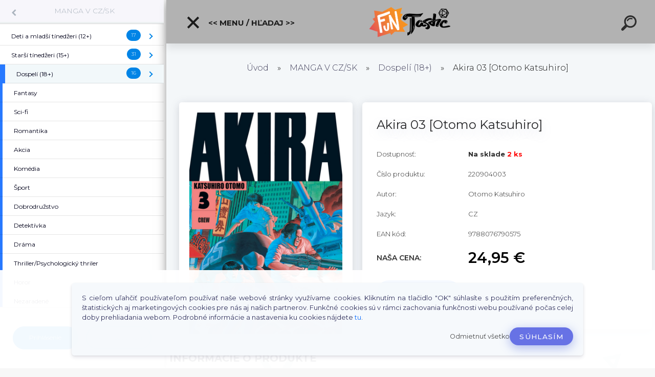

--- FILE ---
content_type: text/html; charset=utf-8
request_url: https://www.funtastic.sk/Akira-03-Otomo-Katsuhiro-d45218.htm
body_size: 26557
content:


        <!DOCTYPE html>
    <html xmlns:og="http://ogp.me/ns#" xmlns:fb="http://www.facebook.com/2008/fbml" lang="sk" class="tmpl__kryptonit menu-typ5-selected menu-widescreen-load">
      <head>
          <script>
              window.cookie_preferences = getCookieSettings('cookie_preferences');
              window.cookie_statistics = getCookieSettings('cookie_statistics');
              window.cookie_marketing = getCookieSettings('cookie_marketing');

              function getCookieSettings(cookie_name) {
                  if (document.cookie.length > 0)
                  {
                      cookie_start = document.cookie.indexOf(cookie_name + "=");
                      if (cookie_start != -1)
                      {
                          cookie_start = cookie_start + cookie_name.length + 1;
                          cookie_end = document.cookie.indexOf(";", cookie_start);
                          if (cookie_end == -1)
                          {
                              cookie_end = document.cookie.length;
                          }
                          return unescape(document.cookie.substring(cookie_start, cookie_end));
                      }
                  }
                  return false;
              }
          </script>
                    <script async src="https://www.googletagmanager.com/gtag/js?id=GTM-5TBZZQ2J"></script>
                            <script>
                    window.dataLayer = window.dataLayer || [];
                    function gtag(){dataLayer.push(arguments)};
                    gtag('consent', 'default', {
                        'ad_storage': String(window.cookie_marketing) !== 'false' ? 'granted' : 'denied',
                        'analytics_storage': String(window.cookie_statistics) !== 'false' ? 'granted' : 'denied',
                        'ad_personalization': String(window.cookie_statistics) !== 'false' ? 'granted' : 'denied',
                        'ad_user_data': String(window.cookie_statistics) !== 'false' ? 'granted' : 'denied'
                    });
                    dataLayer.push({
                        'event': 'default_consent'
                    });
                </script>
                    <script>(function(w,d,s,l,i){w[l]=w[l]||[];w[l].push({'gtm.start':
          new Date().getTime(),event:'gtm.js'});var f=d.getElementsByTagName(s)[0],
        j=d.createElement(s),dl=l!='dataLayer'?'&l='+l:'';j.async=true;j.src=
        'https://www.googletagmanager.com/gtm.js?id='+i+dl;f.parentNode.insertBefore(j,f);
      })(window,document,'script','dataLayer','GTM-GTM-5TBZZQ2J');
        window.dataLayer = window.dataLayer || [];
        window.dataLayer.push({
            event: 'eec.pageview',
            clientIP: '3.148.234.XX'
        });

    </script>
            <title>MANGA V CZ/SK | Akira 03 [Otomo Katsuhiro] | Funtastic.sk - Brána do Fantázie</title>
        <script type="text/javascript">var action_unavailable='action_unavailable';var id_language = 'sk';var id_country_code = 'SK';var language_code = 'sk-SK';var path_request = '/request.php';var type_request = 'POST';var cache_break = "2511"; var enable_console_debug = false; var enable_logging_errors = false;var administration_id_language = 'sk';var administration_id_country_code = 'SK';</script>          <script type="text/javascript" src="//ajax.googleapis.com/ajax/libs/jquery/1.8.3/jquery.min.js"></script>
          <script type="text/javascript" src="//code.jquery.com/ui/1.12.1/jquery-ui.min.js" ></script>
                  <script src="/wa_script/js/jquery.hoverIntent.minified.js?_=2025-01-14-11-59" type="text/javascript"></script>
        <script type="text/javascript" src="/admin/jscripts/jquery.qtip.min.js?_=2025-01-14-11-59"></script>
                  <script src="/wa_script/js/jquery.selectBoxIt.min.js?_=2025-01-14-11-59" type="text/javascript"></script>
                  <script src="/wa_script/js/bs_overlay.js?_=2025-01-14-11-59" type="text/javascript"></script>
        <script src="/wa_script/js/bs_design.js?_=2025-01-14-11-59" type="text/javascript"></script>
        <script src="/admin/jscripts/wa_translation.js?_=2025-01-14-11-59" type="text/javascript"></script>
        <link rel="stylesheet" type="text/css" href="/css/jquery.selectBoxIt.wa_script.css?_=2025-01-14-11-59" media="screen, projection">
        <link rel="stylesheet" type="text/css" href="/css/jquery.qtip.lupa.css?_=2025-01-14-11-59">
        
                  <script src="/wa_script/js/jquery.colorbox-min.js?_=2025-01-14-11-59" type="text/javascript"></script>
          <link rel="stylesheet" type="text/css" href="/css/colorbox.css?_=2025-01-14-11-59">
          <script type="text/javascript">
            jQuery(document).ready(function() {
              (function() {
                function createGalleries(rel) {
                  var regex = new RegExp(rel + "\\[(\\d+)]"),
                      m, group = "g_" + rel, groupN;
                  $("a[rel*=" + rel + "]").each(function() {
                    m = regex.exec(this.getAttribute("rel"));
                    if(m) {
                      groupN = group + m[1];
                    } else {
                      groupN = group;
                    }
                    $(this).colorbox({
                      rel: groupN,
                      slideshow:false,
                       maxWidth: "85%",
                       maxHeight: "85%",
                       returnFocus: false
                    });
                  });
                }
                createGalleries("lytebox");
                createGalleries("lyteshow");
              })();
            });</script>
          <script type="text/javascript">
      function init_products_hovers()
      {
        jQuery(".product").hoverIntent({
          over: function(){
            jQuery(this).find(".icons_width_hack").animate({width: "130px"}, 300, function(){});
          } ,
          out: function(){
            jQuery(this).find(".icons_width_hack").animate({width: "10px"}, 300, function(){});
          },
          interval: 40
        });
      }
      jQuery(document).ready(function(){

        jQuery(".param select, .sorting select").selectBoxIt();

        jQuery(".productFooter").click(function()
        {
          var $product_detail_link = jQuery(this).parent().find("a:first");

          if($product_detail_link.length && $product_detail_link.attr("href"))
          {
            window.location.href = $product_detail_link.attr("href");
          }
        });
        init_products_hovers();
        
        ebar_details_visibility = {};
        ebar_details_visibility["user"] = false;
        ebar_details_visibility["basket"] = false;

        ebar_details_timer = {};
        ebar_details_timer["user"] = setTimeout(function(){},100);
        ebar_details_timer["basket"] = setTimeout(function(){},100);

        function ebar_set_show($caller)
        {
          var $box_name = $($caller).attr("id").split("_")[0];

          ebar_details_visibility["user"] = false;
          ebar_details_visibility["basket"] = false;

          ebar_details_visibility[$box_name] = true;

          resolve_ebar_set_visibility("user");
          resolve_ebar_set_visibility("basket");
        }

        function ebar_set_hide($caller)
        {
          var $box_name = $($caller).attr("id").split("_")[0];

          ebar_details_visibility[$box_name] = false;

          clearTimeout(ebar_details_timer[$box_name]);
          ebar_details_timer[$box_name] = setTimeout(function(){resolve_ebar_set_visibility($box_name);},300);
        }

        function resolve_ebar_set_visibility($box_name)
        {
          if(   ebar_details_visibility[$box_name]
             && jQuery("#"+$box_name+"_detail").is(":hidden"))
          {
            jQuery("#"+$box_name+"_detail").slideDown(300);
          }
          else if(   !ebar_details_visibility[$box_name]
                  && jQuery("#"+$box_name+"_detail").not(":hidden"))
          {
            jQuery("#"+$box_name+"_detail").slideUp(0, function() {
              $(this).css({overflow: ""});
            });
          }
        }

        
        jQuery("#user_icon").click(function(e)
        {
          if(jQuery(e.target).attr("id") == "user_icon")
          {
            window.location.href = "https://www.funtastic.sk/funtastic/e-login/";
          }
        });

        jQuery("#basket_icon").click(function(e)
        {
          if(jQuery(e.target).attr("id") == "basket_icon")
          {
            window.location.href = "https://www.funtastic.sk/funtastic/e-basket/";
          }
        });
      
      });
    </script>        <meta http-equiv="Content-language" content="sk">
        <meta http-equiv="Content-Type" content="text/html; charset=utf-8">
        <meta name="language" content="slovak">
        <meta name="keywords" content="akira,[otomo,katsuhiro]">
        <meta name="description" content="Pekelné laserové bombardování tajným vojenským satelitem SOL připravilo Tecua (č. 41) o ruku. Kaneda a Kei mezitím stěží unikli smrti umrznutím v">
        <meta name="revisit-after" content="1 Days">
        <meta name="distribution" content="global">
        <meta name="expires" content="never">
                  <meta name="expires" content="never">
                    <link rel="previewimage" href="https://www.funtastic.sk/fotky23897/fotos/23897_45218__vyr_45189cover_image-1651048482.jpg" />
                    <link rel="canonical" href="https://www.funtastic.sk/Akira-03-Otomo-Katsuhiro-d45218.htm?tab=description"/>
          <meta property="og:image" content="http://www.funtastic.sk/fotky23897/fotos/23897_45218__vyr_45189cover_image-1651048482.jpg" />
<meta property="og:image:secure_url" content="https://www.funtastic.sk/fotky23897/fotos/23897_45218__vyr_45189cover_image-1651048482.jpg" />
<meta property="og:image:type" content="image/png" />

<meta name="google-site-verification" content="bzZCKJxusqtk7D21AAxoP8BupSmUxcMsHyiuTP0zlbM"/>            <meta name="robots" content="index, follow">
                      <link href="//www.funtastic.sk/fotky23897/faviconx.ico" rel="icon" type="image/x-icon">
          <link rel="shortcut icon" type="image/x-icon" href="//www.funtastic.sk/fotky23897/faviconx.ico">
                  <link rel="stylesheet" type="text/css" href="/css/lang_dependent_css/lang_sk.css?_=2025-01-14-11-59" media="screen, projection">
                <link rel='stylesheet' type='text/css' href='/wa_script/js/styles.css?_=2025-01-14-11-59'>
        <script language='javascript' type='text/javascript' src='/wa_script/js/javascripts.js?_=2025-01-14-11-59'></script>
        <script language='javascript' type='text/javascript' src='/wa_script/js/check_tel.js?_=2025-01-14-11-59'></script>
          <script src="/assets/javascripts/buy_button.js?_=2025-01-14-11-59"></script>
            <script type="text/javascript" src="/wa_script/js/bs_user.js?_=2025-01-14-11-59"></script>
        <script type="text/javascript" src="/wa_script/js/bs_fce.js?_=2025-01-14-11-59"></script>
        <script type="text/javascript" src="/wa_script/js/bs_fixed_bar.js?_=2025-01-14-11-59"></script>
        <script type="text/javascript" src="/bohemiasoft/js/bs.js?_=2025-01-14-11-59"></script>
        <script src="/wa_script/js/jquery.number.min.js?_=2025-01-14-11-59" type="text/javascript"></script>
        <script type="text/javascript">
            BS.User.id = 23897;
            BS.User.domain = "funtastic";
            BS.User.is_responsive_layout = true;
            BS.User.max_search_query_length = 50;
            BS.User.max_autocomplete_words_count = 5;

            WA.Translation._autocompleter_ambiguous_query = ' Hľadaný výraz je pre našeptávač príliš všeobecný. Zadajte prosím ďalšie znaky, slová alebo pokračujte odoslaním formulára pre vyhľadávanie.';
            WA.Translation._autocompleter_no_results_found = ' Neboli nájdené žiadne produkty ani kategórie.';
            WA.Translation._error = " Chyba";
            WA.Translation._success = " Úspech";
            WA.Translation._warning = " Upozornenie";
            WA.Translation._multiples_inc_notify = '<p class="multiples-warning"><strong>Tento produkt je možné objednať iba v násobkoch #inc#. </strong><br><small>Vami zadaný počet kusov bol navýšený podľa tohto násobku.</small></p>';
            WA.Translation._shipping_change_selected = " Zmeniť...";
            WA.Translation._shipping_deliver_to_address = "_shipping_deliver_to_address";

            BS.Design.template = {
              name: "kryptonit",
              is_selected: function(name) {
                if(Array.isArray(name)) {
                  return name.indexOf(this.name) > -1;
                } else {
                  return name === this.name;
                }
              }
            };
            BS.Design.isLayout3 = true;
            BS.Design.templates = {
              TEMPLATE_ARGON: "argon",TEMPLATE_NEON: "neon",TEMPLATE_CARBON: "carbon",TEMPLATE_XENON: "xenon",TEMPLATE_AURUM: "aurum",TEMPLATE_CUPRUM: "cuprum",TEMPLATE_ERBIUM: "erbium",TEMPLATE_CADMIUM: "cadmium",TEMPLATE_BARIUM: "barium",TEMPLATE_CHROMIUM: "chromium",TEMPLATE_SILICIUM: "silicium",TEMPLATE_IRIDIUM: "iridium",TEMPLATE_INDIUM: "indium",TEMPLATE_OXYGEN: "oxygen",TEMPLATE_HELIUM: "helium",TEMPLATE_FLUOR: "fluor",TEMPLATE_FERRUM: "ferrum",TEMPLATE_TERBIUM: "terbium",TEMPLATE_URANIUM: "uranium",TEMPLATE_ZINCUM: "zincum",TEMPLATE_CERIUM: "cerium",TEMPLATE_KRYPTON: "krypton",TEMPLATE_THORIUM: "thorium",TEMPLATE_ETHERUM: "etherum",TEMPLATE_KRYPTONIT: "kryptonit",TEMPLATE_TITANIUM: "titanium",TEMPLATE_PLATINUM: "platinum"            };
        </script>
                  <script src="/js/progress_button/modernizr.custom.js"></script>
                      <link rel="stylesheet" type="text/css" href="/bower_components/owl.carousel/dist/assets/owl.carousel.min.css" />
            <link rel="stylesheet" type="text/css" href="/bower_components/owl.carousel/dist/assets/owl.theme.default.min.css" />
            <script src="/bower_components/owl.carousel/dist/owl.carousel.min.js"></script>
                      <link type="text/css" rel="stylesheet" href="/bower_components/jQuery.mmenu/dist/jquery.mmenu.css" />
            <link type="text/css" rel="stylesheet" href="/bower_components/jQuery.mmenu/dist/addons/searchfield/jquery.mmenu.searchfield.css" />
            <link type="text/css" rel="stylesheet" href="/bower_components/jQuery.mmenu/dist/addons//navbars/jquery.mmenu.navbars.css" />
            <link type="text/css" rel="stylesheet" href="/bower_components/jQuery.mmenu/dist/extensions//pagedim/jquery.mmenu.pagedim.css" />
            <link type="text/css" rel="stylesheet" href="/bower_components/jQuery.mmenu/dist/extensions/effects/jquery.mmenu.effects.css" />
            <link type="text/css" rel="stylesheet" href="/bower_components/jQuery.mmenu/dist/addons/counters/jquery.mmenu.counters.css" />
            <link type="text/css" rel="stylesheet" href="/assets/vendor/hamburgers/hamburgers.min.css" />
            <script src="/bower_components/jQuery.mmenu/dist/jquery.mmenu.all.js"></script>
            <script src="/wa_script/js/bs_slide_menu.js?_=2025-01-14-11-59"></script>
                        <link rel="stylesheet" type="text/css" href="/css/progress_button/progressButton.css" />
            <script src="/js/progress_button/progressButton.js?_=2025-01-14-11-59"></script>
                        <script src="/wa_script/js/cart/BS.Cart.js?_=2025-01-14-11-59"></script>
                        <link rel="stylesheet" type="text/css" href="/assets/vendor/revolution-slider/css/settings.css?_=5.4.8" />
            <link rel="stylesheet" type="text/css" href="/assets/vendor/revolution-slider/css/layers.css?_=5.4.8" />
            <script src="/assets/vendor/revolution-slider/js/jquery.themepunch.tools.min.js?_=5.4.8"></script>
            <script src="/assets/vendor/revolution-slider/js/jquery.themepunch.revolution.min.js?_=5.4.8"></script>
                    <link rel="stylesheet" type="text/css" href="//static.bohemiasoft.com/jave/style.css?_=2025-01-14-11-59" media="screen">
                    <link rel="stylesheet" type="text/css" href="/css/font-awesome.4.7.0.min.css" media="screen">
          <link rel="stylesheet" type="text/css" href="/sablony/nove/kryptonit/kryptonitwhite/css/product_var3.css?_=2025-01-14-11-59" media="screen">
                    <link rel="stylesheet"
                type="text/css"
                id="tpl-editor-stylesheet"
                href="/sablony/nove/kryptonit/kryptonitwhite/css/colors.css?_=2025-01-14-11-59"
                media="screen">

          <meta name="viewport" content="width=device-width, initial-scale=1.0">
          <link rel="stylesheet" 
                   type="text/css" 
                   href="https://static.bohemiasoft.com/custom-css/kryptonit.css?_1761721400" 
                   media="screen"><link rel="stylesheet" type="text/css" href="/css/steps_order.css?_=2025-01-14-11-59" media="screen"><style type="text/css">
               <!--#site_logo{
                  width: 275px;
                  height: 100px;
                  background-image: url('/fotky23897/design_setup/images/logo_FUNTASTIC_LOGO-COLOR-male.png?cache_time=1690805227');
                  background-repeat: no-repeat;
                  
                }html body #page #pageHeader.myheader { 
          background-image: none;
          border: black;
          background-repeat: repeat;
          background-position: 0px 0px;
          background-color: rgba(0,0,0,0.3);
        }#page_background{
                  background-image: none;
                  background-repeat: repeat;
                  background-position: 0px 0px;
                  background-color: rgba(255,255,255,0.9);
                }.bgLupa{
                  padding: 0;
                  border: none;
                }

 :root { 
 }
-->
                </style>          <script type="text/javascript" src="/admin/jscripts/wa_dialogs.js?_=2025-01-14-11-59"></script>
            <script>
      $(document).ready(function() {
        if (getCookie('show_cookie_message' + '_23897_sk') != 'no') {
          if($('#cookies-agreement').attr('data-location') === '0')
          {
            $('.cookies-wrapper').css("top", "0px");
          }
          else
          {
            $('.cookies-wrapper').css("bottom", "0px");
          }
          $('.cookies-wrapper').show();
        }

        $('#cookies-notify__close').click(function() {
          setCookie('show_cookie_message' + '_23897_sk', 'no');
          $('#cookies-agreement').slideUp();
          $("#masterpage").attr("style", "");
          setCookie('cookie_preferences', 'true');
          setCookie('cookie_statistics', 'true');
          setCookie('cookie_marketing', 'true');
          window.cookie_preferences = true;
          window.cookie_statistics = true;
          window.cookie_marketing = true;
          if(typeof gtag === 'function') {
              gtag('consent', 'update', {
                  'ad_storage': 'granted',
                  'analytics_storage': 'granted',
                  'ad_user_data': 'granted',
                  'ad_personalization': 'granted'
              });
          }
         return false;
        });

        $("#cookies-notify__disagree").click(function(){
            save_preferences();
        });

        $('#cookies-notify__preferences-button-close').click(function(){
            var cookies_notify_preferences = $("#cookies-notify-checkbox__preferences").is(':checked');
            var cookies_notify_statistics = $("#cookies-notify-checkbox__statistics").is(':checked');
            var cookies_notify_marketing = $("#cookies-notify-checkbox__marketing").is(':checked');
            save_preferences(cookies_notify_preferences, cookies_notify_statistics, cookies_notify_marketing);
        });

        function save_preferences(preferences = false, statistics = false, marketing = false)
        {
            setCookie('show_cookie_message' + '_23897_sk', 'no');
            $('#cookies-agreement').slideUp();
            $("#masterpage").attr("style", "");
            setCookie('cookie_preferences', preferences);
            setCookie('cookie_statistics', statistics);
            setCookie('cookie_marketing', marketing);
            window.cookie_preferences = preferences;
            window.cookie_statistics = statistics;
            window.cookie_marketing = marketing;
            if(marketing && typeof gtag === 'function')
            {
                gtag('consent', 'update', {
                    'ad_storage': 'granted'
                });
            }
            if(statistics && typeof gtag === 'function')
            {
                gtag('consent', 'update', {
                    'analytics_storage': 'granted',
                    'ad_user_data': 'granted',
                    'ad_personalization': 'granted',
                });
            }
            if(marketing === false && BS && BS.seznamIdentity) {
                BS.seznamIdentity.clearIdentity();
            }
        }

        /**
         * @param {String} cookie_name
         * @returns {String}
         */
        function getCookie(cookie_name) {
          if (document.cookie.length > 0)
          {
            cookie_start = document.cookie.indexOf(cookie_name + "=");
            if (cookie_start != -1)
            {
              cookie_start = cookie_start + cookie_name.length + 1;
              cookie_end = document.cookie.indexOf(";", cookie_start);
              if (cookie_end == -1)
              {
                cookie_end = document.cookie.length;
              }
              return unescape(document.cookie.substring(cookie_start, cookie_end));
            }
          }
          return "";
        }
        
        /**
         * @param {String} cookie_name
         * @param {String} value
         */
        function setCookie(cookie_name, value) {
          var time = new Date();
          time.setTime(time.getTime() + 365*24*60*60*1000); // + 1 rok
          var expires = "expires="+time.toUTCString();
          document.cookie = cookie_name + "=" + escape(value) + "; " + expires + "; path=/";
        }
      });
    </script>
    <script async src="https://www.googletagmanager.com/gtag/js?id=AW-766-730-0024"></script><script>
window.dataLayer = window.dataLayer || [];
function gtag(){dataLayer.push(arguments);}
gtag('js', new Date());
gtag('config', 'AW-766-730-0024', { debug_mode: true });
</script>        <script type="text/javascript" src="/wa_script/js/search_autocompleter.js?_=2025-01-14-11-59"></script>
            <script type="text/javascript" src="/wa_script/js/template/vanilla-tilt.js?_=2025-01-14-11-59"></script>
                  <script>
              WA.Translation._complete_specification = "Informácie o produkte";
              WA.Translation._dont_have_acc = "Nemáte účet? ";
              WA.Translation._have_acc = "Máte už účet? ";
              WA.Translation._register_titanium = "Zaregistrovať sa";
              WA.Translation._login_titanium = "Prihlásiť";
              WA.Translation._placeholder_voucher = "Sem vložte kód";
          </script>
                <script src="/wa_script/js/template/kryptonit/script.js?_=2025-01-14-11-59"></script>
                    <link rel="stylesheet" type="text/css" href="/assets/vendor/magnific-popup/magnific-popup.css" />
      <script src="/assets/vendor/magnific-popup/jquery.magnific-popup.js"></script>
      <script type="text/javascript">
        BS.env = {
          decPoint: ",",
          basketFloatEnabled: false        };
      </script>
      <script type="text/javascript" src="/node_modules/select2/dist/js/select2.min.js"></script>
      <script type="text/javascript" src="/node_modules/maximize-select2-height/maximize-select2-height.min.js"></script>
      <script type="text/javascript">
        (function() {
          $.fn.select2.defaults.set("language", {
            noResults: function() {return " Žiadny záznam nebol nájdený"},
            inputTooShort: function(o) {
              var n = o.minimum - o.input.length;
              return "_input_too_short".replace("#N#", n);
            }
          });
          $.fn.select2.defaults.set("width", "100%")
        })();

      </script>
      <link type="text/css" rel="stylesheet" href="/node_modules/select2/dist/css/select2.min.css" />
      <script type="text/javascript" src="/wa_script/js/countdown_timer.js?_=2025-01-14-11-59"></script>
      <script type="text/javascript" src="/wa_script/js/app.js?_=2025-01-14-11-59"></script>
      <script type="text/javascript" src="/node_modules/jquery-validation/dist/jquery.validate.min.js"></script>

      
          </head>
      <body class="lang-sk layout3 not-home page-product-detail page-product-45218 basket-empty slider-available pr-not-transparent-img vat-payer-n alternative-currency-n" >
      <!-- Google Tag Manager (noscript) end -->
    <noscript><iframe src="https://www.googletagmanager.com/ns.html?id=GTM-GTM-5TBZZQ2J"
                      height="0" width="0" style="display:none;visibility:hidden"></iframe></noscript>
    <!-- End Google Tag Manager (noscript) -->
      <!-- MMENU PAGE -->
  <div id="mainPage">
        <a name="topweb"></a>
            <div id="cookies-agreement" class="cookies-wrapper" data-location="1"
         >
      <div class="cookies-notify-background"></div>
      <div class="cookies-notify" style="display:block!important;">
        <div class="cookies-notify__bar">
          <div class="cookies-notify__bar1">
            <div class="cookies-notify__text"
                                 >
                S cieľom uľahčiť používateľom používať naše webové stránky využívame cookies. Kliknutím na tlačidlo "OK" súhlasíte s použitím preferenčných, štatistických aj marketingových cookies pre nás aj našich partnerov. Funkčné cookies sú v rámci zachovania funkčnosti webu používané počas celej doby prehliadania webom. Podrobné informácie a nastavenia ku cookies nájdete <span class="cookies-notify__detail_button">tu</span>.            </div>
            <div class="cookies-notify__button">
                <a href="#" id="cookies-notify__disagree" class="secondary-btn"
                   style="color: #000000;
                           background-color: #c8c8c8;
                           opacity: 1"
                >Odmietnuť všetko</a>
              <a href="#" id="cookies-notify__close"
                 style="color: #000000;
                        background-color: #c8c8c8;
                        opacity: 1"
                >Súhlasím</a>
            </div>
          </div>
                        <div class="cookies-notify__detail_box hidden"
                             >
                <div id="cookies-nofify__close_detail"> Zavrieť</div>
                <div>
                    <br />
                    <b> Čo sú cookies?</b><br />
                    <span> Cookies sú krátke textové informácie, ktoré sú uložené vo Vašom prehliadači. Tieto informácie bežne používajú všetky webové stránky a ich prechádzaním dochádza k ukladaniu cookies. Pomocou partnerských skriptov, ktoré môžu stránky používať (napríklad Google analytics</span><br /><br />
                    <b> Ako môžem nastaviť prácu webu s cookies?</b><br />
                    <span> Napriek tomu, že odporúčame povoliť používanie všetkých typov cookies, prácu webu s nimi môžete nastaviť podľa vlastných preferencií pomocou checkboxov zobrazených nižšie. Po odsúhlasení nastavenia práce s cookies môžete zmeniť svoje rozhodnutie zmazaním či editáciou cookies priamo v nastavení Vášho prehliadača. Podrobnejšie informácie k premazaniu cookies nájdete v Pomocníkovi Vášho prehliadača.</span>
                </div>
                <div class="cookies-notify__checkboxes"
                                    >
                    <div class="checkbox-custom checkbox-default cookies-notify__checkbox">
                        <input type="checkbox" id="cookies-notify-checkbox__functional" checked disabled />
                        <label for="cookies-notify-checkbox__functional" class="cookies-notify__checkbox_label"> Nutné</label>
                    </div>
                    <div class="checkbox-custom checkbox-default cookies-notify__checkbox">
                        <input type="checkbox" id="cookies-notify-checkbox__preferences" checked />
                        <label for="cookies-notify-checkbox__preferences" class="cookies-notify__checkbox_label"> Preferenčné</label>
                    </div>
                    <div class="checkbox-custom checkbox-default cookies-notify__checkbox">
                        <input type="checkbox" id="cookies-notify-checkbox__statistics" checked />
                        <label for="cookies-notify-checkbox__statistics" class="cookies-notify__checkbox_label"> Štatistické</label>
                    </div>
                    <div class="checkbox-custom checkbox-default cookies-notify__checkbox">
                        <input type="checkbox" id="cookies-notify-checkbox__marketing" checked />
                        <label for="cookies-notify-checkbox__marketing" class="cookies-notify__checkbox_label"> Marketingové</label>
                    </div>
                </div>
                <div id="cookies-notify__cookie_types">
                    <div class="cookies-notify__cookie_type cookie-active" data-type="functional">
                         Nutné (13)
                    </div>
                    <div class="cookies-notify__cookie_type" data-type="preferences">
                         Preferenčné (1)
                    </div>
                    <div class="cookies-notify__cookie_type" data-type="statistics">
                         Štatistické (15)
                    </div>
                    <div class="cookies-notify__cookie_type" data-type="marketing">
                         Marketingové (15)
                    </div>
                    <div class="cookies-notify__cookie_type" data-type="unclassified">
                         Neklasifikované (7)
                    </div>
                </div>
                <div id="cookies-notify__cookie_detail">
                    <div class="cookie-notify__cookie_description">
                        <span id="cookie-notify__description_functional" class="cookie_description_active"> Tieto informácie sú nevyhnutné k správnemu chodu webovej stránky ako napríklad vkladanie tovaru do košíka, uloženie vyplnených údajov alebo prihlásenie do zákazníckej sekcie.</span>
                        <span id="cookie-notify__description_preferences" class="hidden"> Tieto cookies umožnia prispôsobiť správanie alebo vzhľad stránky podľa Vašich potrieb, napríklad voľba jazyka.</span>
                        <span id="cookie-notify__description_statistics" class="hidden"> Vďaka týmto cookies môžu majitelia aj developeri webu viac porozumieť správaniu užívateľov a vyvijať stránku tak, aby bola čo najviac prozákaznícka. Teda aby ste čo najrýchlejšie našli hľadaný tovar alebo čo najľahšie dokončili jeho nákup.</span>
                        <span id="cookie-notify__description_marketing" class="hidden"> Tieto informácie umožnia personalizovať zobrazenie ponúk priamo pre Vás vďaka historickej skúsenosti prehliadania predchádzajúcich stránok a ponúk.</span>
                        <span id="cookie-notify__description_unclassified" class="hidden"> Tieto cookies zatiaľ neboli roztriedené do vlastnej kategórie.</span>
                    </div>
                    <style>
                        #cookies-notify__cookie_detail_table td
                        {
                            color: #ffffff                        }
                    </style>
                    <table class="table" id="cookies-notify__cookie_detail_table">
                        <thead>
                            <tr>
                                <th> Meno</th>
                                <th> Účel</th>
                                <th> Vypršanie</th>
                            </tr>
                        </thead>
                        <tbody>
                                                    <tr>
                                <td>show_cookie_message</td>
                                <td>Ukladá informácie o potrebe zobrazenia cookie lišty</td>
                                <td>1 rok</td>
                            </tr>
                                                        <tr>
                                <td>__zlcmid</td>
                                <td>Tento súbor cookie sa používa na uloženie identity návštevníka počas návštev a preferencie návštevníka deaktivovať našu funkciu živého chatu. </td>
                                <td>1 rok</td>
                            </tr>
                                                        <tr>
                                <td>__cfruid</td>
                                <td>Tento súbor cookie je súčasťou služieb poskytovaných spoločnosťou Cloudflare – vrátane vyrovnávania záťaže, doručovania obsahu webových stránok a poskytovania pripojenia DNS pre prevádzkovateľov webových stránok. </td>
                                <td>relácie</td>
                            </tr>
                                                        <tr>
                                <td>_auth</td>
                                <td>Zaisťuje bezpečnosť prehliadania návštevníkov tým, že zabraňuje falšovaniu požiadaviek medzi stránkami. Tento súbor cookie je nevyhnutný pre bezpečnosť webu a návštevníka. </td>
                                <td>1 rok</td>
                            </tr>
                                                        <tr>
                                <td>csrftoken</td>
                                <td>Pomáha predchádzať útokom Cross-Site Request Forgery (CSRF).</td>
                                <td>1 rok</td>
                            </tr>
                                                        <tr>
                                <td>PHPSESSID</td>
                                <td>Zachováva stav užívateľskej relácie naprieč požiadavkami na stránky. </td>
                                <td>relácie</td>
                            </tr>
                                                        <tr>
                                <td>rc::a</td>
                                <td>Tento súbor cookie sa používa na rozlíšenie medzi ľuďmi a robotmi. To je výhodné pre web, aby
vytvárať platné správy o používaní ich webových stránok. </td>
                                <td>persistentní</td>
                            </tr>
                                                        <tr>
                                <td>rc::c</td>
                                <td>Tento súbor cookie sa používa na rozlíšenie medzi ľuďmi a robotmi. </td>
                                <td>relácie</td>
                            </tr>
                                                        <tr>
                                <td>AWSALBCORS</td>
                                <td>Registruje, ktorý server-cluster obsluhuje návštevníka. To sa používa v kontexte s vyrovnávaním záťaže, aby sa optimalizovala užívateľská skúsenosť. </td>
                                <td>6 dnů</td>
                            </tr>
                                                        <tr>
                                <td>18plus_allow_access#</td>
                                <td>Ukladá informáciu o odsúhlasení okna 18+ pre web.</td>
                                <td>neznámý</td>
                            </tr>
                                                        <tr>
                                <td>18plus_cat#</td>
                                <td>Ukladá informáciu o odsúhlasení okna 18+ pre kategóriu.</td>
                                <td>neznámý</td>
                            </tr>
                                                        <tr>
                                <td>bs_slide_menu</td>
                                <td></td>
                                <td>neznámý</td>
                            </tr>
                                                        <tr>
                                <td>left_menu</td>
                                <td>Ukladá informáciu o spôsobe zobrazenia ľavého menu.</td>
                                <td>neznámý</td>
                            </tr>
                                                    </tbody>
                    </table>
                    <div class="cookies-notify__button">
                        <a href="#" id="cookies-notify__preferences-button-close"
                           style="color: #000000;
                                background-color: #c8c8c8;
                                opacity: 1">
                            Uložiť nastavenia                        </a>
                    </div>
                </div>
            </div>
                    </div>
      </div>
    </div>
    
  <div id="responsive_layout_large"></div><div id="page"><div class="navbar-top-icons"><span class="navbar-icon"><a href="https://www.facebook.com/Funtastic.sk" target="_blank"><i class="fa fa-facebook"></i><span>Facebook</span></a></span><span class="navbar-icon"><a href="https://www.funtastic.sk/funtastic/e-login" target="_self"><i class="fa fa-gear"></i><span>Prihlásenie / Login</span></a></span><span class="navbar-icon"><a href="https://www.funtastic.sk/funtastic/e-basket/" target="_self"><i class="fa fa-shopping-basket"></i><span>Košík</span></a></span><span class="navbar-icon"><a href="https://www.funtastic.sk/KONTAKTY-a2_0.htm" target="_self"><i class="fa fa-phone"></i><span>Kontakty</span></a></span></div>    <script type="text/javascript">
      var responsive_articlemenu_name = ' Menu';
      var responsive_eshopmenu_name = ' E-shop';
    </script>
        <div class="myheader" id="pageHeader">
        <div class="header-wrap container">
                <div class="slide-menu menu-typ-5" id="slideMenu">
      <button type="button" id="navButtonIcon" class="hamburger hamburger--elastic">
        <span class="hamburger-box">
         <span class="hamburger-inner"></span>
        </span>
        &lt;&lt; Menu / Hľadaj &gt;&gt;      </button>
      <div class="slide-menu-content" id="sideMenuBar">
        <ul class="menu-root">
              <li class="divider mm-title menu-title eshop">
      &lt;&lt; Menu / Hľadaj &gt;&gt;    </li>
        <li class="eshop-menu-item">
              <a href="/PREDOBJEDNAVKY-c27_0_1.htm" target="_self">
                  <span>
          PREDOBJEDNÁVKY        </span>
              </a>
            </li>
        <li class="menu-divider divider">
              <span>
          Spoločenské hry a doplnky        </span>
          </li>
        <li class="eshop-menu-item">
              <a href="/SPOLOCENSKE-HRY-c1_0_1.htm" target="_self">
                  <span>
          SPOLOČENSKÉ HRY        </span>
              </a>
              <ul class="eshop-submenu">
          <li class="eshop-menu-item">
              <a href="/SPOLOCENSKE-HRY-c1_267_2.htm" target="_self">
                  <span>
          Výpredaj        </span>
              </a>
            </li>
        <li class="eshop-menu-item">
              <a href="/SPOLOCENSKE-HRY-c1_1_2.htm" target="_self">
                  <span>
          Abstraktné        </span>
              </a>
            </li>
        <li class="eshop-menu-item">
              <a href="/SPOLOCENSKE-HRY-c1_2_2.htm" target="_self">
                  <span>
          Dobrodružné        </span>
              </a>
            </li>
        <li class="eshop-menu-item">
              <a href="/SPOLOCENSKE-HRY-c1_332_2.htm" target="_self">
                  <span>
          Kooperatívne        </span>
              </a>
            </li>
        <li class="eshop-menu-item">
              <a href="/SPOLOCENSKE-HRY-c1_263_2.htm" target="_self">
                  <span>
          Kockové        </span>
              </a>
            </li>
        <li class="eshop-menu-item">
              <a href="/SPOLOCENSKE-HRY-c1_3_2.htm" target="_self">
                  <span>
          Kartové        </span>
              </a>
            </li>
        <li class="eshop-menu-item">
              <a href="/SPOLOCENSKE-HRY-c1_372_2.htm" target="_self">
                  <span>
          Únikovky / detektívky        </span>
              </a>
            </li>
        <li class="eshop-menu-item">
              <a href="/SPOLOCENSKE-HRY-c1_4_2.htm" target="_self">
                  <span>
          Logické        </span>
              </a>
            </li>
        <li class="eshop-menu-item">
              <a href="/SPOLOCENSKE-HRY-c1_166_2.htm" target="_self">
                  <span>
          Hlavolamy        </span>
              </a>
            </li>
        <li class="eshop-menu-item">
              <a href="/SPOLOCENSKE-HRY-c1_333_2.htm" target="_self">
                  <span>
          Pre 2 hráčov        </span>
              </a>
            </li>
        <li class="eshop-menu-item">
              <a href="/SPOLOCENSKE-HRY-c1_5_2.htm" target="_self">
                  <span>
          Pre deti        </span>
              </a>
            </li>
        <li class="eshop-menu-item">
              <a href="/SPOLOCENSKE-HRY-c1_6_2.htm" target="_self">
                  <span>
          Párty hry        </span>
              </a>
            </li>
        <li class="eshop-menu-item">
              <a href="/SPOLOCENSKE-HRY-c1_7_2.htm" target="_self">
                  <span>
          Rodinné        </span>
              </a>
            </li>
        <li class="eshop-menu-item">
              <a href="/SPOLOCENSKE-HRY-c1_511_2.htm" target="_self">
                  <span>
          Komunikačné        </span>
              </a>
            </li>
        <li class="eshop-menu-item">
              <a href="/SPOLOCENSKE-HRY-c1_8_2.htm" target="_self">
                  <span>
          Strategické        </span>
              </a>
            </li>
        <li class="eshop-menu-item">
              <a href="/SPOLOCENSKE-HRY-c1_9_2.htm" target="_self">
                  <span>
          Vedomostné        </span>
              </a>
            </li>
        <li class="eshop-menu-item">
              <a href="/SPOLOCENSKE-HRY-c1_10_2.htm" target="_self">
                  <span>
          Vojnové a bojové        </span>
              </a>
            </li>
        <li class="eshop-menu-item">
              <a href="/SPOLOCENSKE-HRY-c1_20_2.htm" target="_self">
                  <span>
          Klasické        </span>
              </a>
            </li>
        <li class="eshop-menu-item">
              <a href="/SPOLOCENSKE-HRY-c1_151_2.htm" target="_self">
                  <span>
          RPG        </span>
              </a>
              <ul class="eshop-submenu">
          <li class="eshop-menu-item">
              <a href="/SPOLOCENSKE-HRY-c1_545_3.htm" target="_self">
                  <span>
          Dračí hlídka RPG        </span>
              </a>
            </li>
          </ul>
          </li>
        <li class="eshop-menu-item">
              <a href="/SPOLOCENSKE-HRY-c1_344_2.htm" target="_self">
                  <span>
          Dungeons &amp; Dragons        </span>
              </a>
              <ul class="eshop-submenu">
          <li class="eshop-menu-item">
              <a href="/SPOLOCENSKE-HRY-c1_403_3.htm" target="_self">
                  <span>
          Knihy / Pravidlá D&amp;D        </span>
              </a>
            </li>
        <li class="eshop-menu-item">
              <a href="/SPOLOCENSKE-HRY-c1_404_3.htm" target="_self">
                  <span>
          Folio D&amp;D        </span>
              </a>
            </li>
        <li class="eshop-menu-item">
              <a href="/SPOLOCENSKE-HRY-c1_405_3.htm" target="_self">
                  <span>
          Doplnky D&amp;D        </span>
              </a>
            </li>
        <li class="eshop-menu-item">
              <a href="/SPOLOCENSKE-HRY-c1_406_3.htm" target="_self">
                  <span>
          Karty D&amp;D        </span>
              </a>
            </li>
        <li class="eshop-menu-item">
              <a href="/SPOLOCENSKE-HRY-c1_407_3.htm" target="_self">
                  <span>
          Board Games D&amp;D        </span>
              </a>
            </li>
        <li class="eshop-menu-item">
              <a href="/SPOLOCENSKE-HRY-c1_402_3.htm" target="_self">
                  <span>
          Miniatúry / Figúrky D&amp;D        </span>
              </a>
            </li>
        <li class="eshop-menu-item">
              <a href="/SPOLOCENSKE-HRY-c1_482_3.htm" target="_self">
                  <span>
          Farby na miniatúry        </span>
              </a>
              <ul class="eshop-submenu">
          <li class="eshop-menu-item">
              <a href="/SPOLOCENSKE-HRY-c1_497_4.htm" target="_self">
                  <span>
          Štetce        </span>
              </a>
            </li>
        <li class="eshop-menu-item">
              <a href="/SPOLOCENSKE-HRY-c1_544_4.htm" target="_self">
                  <span>
          Army Painter        </span>
              </a>
            </li>
        <li class="eshop-menu-item">
              <a href="/SPOLOCENSKE-HRY-c1_483_4.htm" target="_self">
                  <span>
          Vallejo Game Color        </span>
              </a>
            </li>
        <li class="eshop-menu-item">
              <a href="/SPOLOCENSKE-HRY-c1_484_4.htm" target="_self">
                  <span>
          Vallejo Game Color Metallic        </span>
              </a>
            </li>
        <li class="eshop-menu-item">
              <a href="/SPOLOCENSKE-HRY-c1_485_4.htm" target="_self">
                  <span>
          Vallejo Game Color Ink        </span>
              </a>
            </li>
        <li class="eshop-menu-item">
              <a href="/SPOLOCENSKE-HRY-c1_486_4.htm" target="_self">
                  <span>
          Vallejo Game Color Wash        </span>
              </a>
            </li>
        <li class="eshop-menu-item">
              <a href="/SPOLOCENSKE-HRY-c1_487_4.htm" target="_self">
                  <span>
          Vallejo Game Color Fluorescent        </span>
              </a>
            </li>
        <li class="eshop-menu-item">
              <a href="/SPOLOCENSKE-HRY-c1_488_4.htm" target="_self">
                  <span>
          Vallejo Game Color Special FX        </span>
              </a>
            </li>
        <li class="eshop-menu-item">
              <a href="/SPOLOCENSKE-HRY-c1_489_4.htm" target="_self">
                  <span>
          Vallejo Auxiliarity Products        </span>
              </a>
            </li>
        <li class="eshop-menu-item">
              <a href="/SPOLOCENSKE-HRY-c1_490_4.htm" target="_self">
                  <span>
          Vallejo Xpress Color        </span>
              </a>
            </li>
        <li class="eshop-menu-item">
              <a href="/SPOLOCENSKE-HRY-c1_496_4.htm" target="_self">
                  <span>
          Vallejo Xpress Color Intense        </span>
              </a>
            </li>
        <li class="eshop-menu-item">
              <a href="/SPOLOCENSKE-HRY-c1_491_4.htm" target="_self">
                  <span>
          Vallejo Spray Fantasy Colors        </span>
              </a>
            </li>
        <li class="eshop-menu-item">
              <a href="/SPOLOCENSKE-HRY-c1_492_4.htm" target="_self">
                  <span>
          Vallejo Spray AFV Colors        </span>
              </a>
            </li>
        <li class="eshop-menu-item">
              <a href="/SPOLOCENSKE-HRY-c1_493_4.htm" target="_self">
                  <span>
          Vallejo Spray Infantry Colors        </span>
              </a>
            </li>
        <li class="eshop-menu-item">
              <a href="/SPOLOCENSKE-HRY-c1_494_4.htm" target="_self">
                  <span>
          Vallejo Spray Basic Colors        </span>
              </a>
            </li>
        <li class="eshop-menu-item">
              <a href="/SPOLOCENSKE-HRY-c1_495_4.htm" target="_self">
                  <span>
          Vallejo Spray Varnishes        </span>
              </a>
            </li>
          </ul>
          </li>
          </ul>
          </li>
        <li class="eshop-menu-item">
              <a href="/SPOLOCENSKE-HRY-c1_546_2.htm" target="_self">
                  <span>
          Games Workshop Warhammer 40000        </span>
              </a>
              <ul class="eshop-submenu">
          <li class="eshop-menu-item">
              <a href="/SPOLOCENSKE-HRY-c1_547_3.htm" target="_self">
                  <span>
          Figúrky Warhammer 40000        </span>
              </a>
            </li>
        <li class="eshop-menu-item">
              <a href="/SPOLOCENSKE-HRY-c1_548_3.htm" target="_self">
                  <span>
          Farby a príslušenstvo        </span>
              </a>
            </li>
          </ul>
          </li>
        <li class="eshop-menu-item">
              <a href="/SPOLOCENSKE-HRY-c1_373_2.htm" target="_self">
                  <span>
          Pathfinder RPG        </span>
              </a>
            </li>
        <li class="eshop-menu-item">
              <a href="/SPOLOCENSKE-HRY-c1_320_2.htm" target="_self">
                  <span>
          Erotické, partnerské, 18+        </span>
              </a>
            </li>
        <li class="eshop-menu-item">
              <a href="/SPOLOCENSKE-HRY-c1_384_2.htm" target="_self">
                  <span>
          Warmachine        </span>
              </a>
            </li>
        <li class="eshop-menu-item">
              <a href="/SPOLOCENSKE-HRY-c1_401_2.htm" target="_self">
                  <span>
          Hry v angličtine        </span>
              </a>
            </li>
          </ul>
          </li>
        <li class="eshop-menu-item">
              <a href="/KARTOVE-ZBERATELSKE-HRY-c4_0_1.htm" target="_self">
                  <span>
          KARTOVÉ ZBERATEĽSKÉ HRY        </span>
              </a>
              <ul class="eshop-submenu">
          <li class="eshop-menu-item">
              <a href="/KARTOVE-ZBERATELSKE-HRY-c4_45_2.htm" target="_self">
                  <span>
          Magic The Gathering TCG        </span>
              </a>
            </li>
        <li class="eshop-menu-item">
              <a href="/KARTOVE-ZBERATELSKE-HRY-c4_408_2.htm" target="_self">
                  <span>
          Disney Lorcana TCG        </span>
              </a>
            </li>
        <li class="eshop-menu-item">
              <a href="/KARTOVE-ZBERATELSKE-HRY-c4_106_2.htm" target="_self">
                  <span>
          Pokémon TCG        </span>
              </a>
            </li>
        <li class="eshop-menu-item">
              <a href="/KARTOVE-ZBERATELSKE-HRY-c4_89_2.htm" target="_self">
                  <span>
          Yu-gi-oh TCG        </span>
              </a>
            </li>
        <li class="eshop-menu-item">
              <a href="/KARTOVE-ZBERATELSKE-HRY-c4_409_2.htm" target="_self">
                  <span>
          Star Wars Unlimited TCG        </span>
              </a>
            </li>
        <li class="eshop-menu-item">
              <a href="/KARTOVE-ZBERATELSKE-HRY-c4_510_2.htm" target="_self">
                  <span>
          One Piece TCG        </span>
              </a>
            </li>
        <li class="eshop-menu-item">
              <a href="/KARTOVE-ZBERATELSKE-HRY-c4_515_2.htm" target="_self">
                  <span>
          Grand Archive TCG        </span>
              </a>
            </li>
          </ul>
          </li>
        <li class="eshop-menu-item">
              <a href="/KUSOVE-KARTY-TCG-c23_0_1.htm" target="_self">
                  <span>
          KUSOVÉ KARTY TCG        </span>
              </a>
            </li>
        <li class="eshop-menu-item">
              <a href="/ZBERATELSKE-KARTY-c32_0_1.htm" target="_self">
                  <span>
          ZBERATEĽSKÉ KARTY        </span>
              </a>
              <ul class="eshop-submenu">
          <li class="eshop-menu-item">
              <a href="/ZBERATELSKE-KARTY-c32_410_2.htm" target="_self">
                  <span>
          Futbal / Football        </span>
              </a>
            </li>
        <li class="eshop-menu-item">
              <a href="/ZBERATELSKE-KARTY-c32_504_2.htm" target="_self">
                  <span>
          Basketbal / NBA        </span>
              </a>
            </li>
        <li class="eshop-menu-item">
              <a href="/ZBERATELSKE-KARTY-c32_422_2.htm" target="_self">
                  <span>
          Naruto        </span>
              </a>
            </li>
        <li class="eshop-menu-item">
              <a href="/ZBERATELSKE-KARTY-c32_506_2.htm" target="_self">
                  <span>
          One Piece        </span>
              </a>
            </li>
          </ul>
          </li>
        <li class="eshop-menu-item">
              <a href="/DOPLNKY-KU-HRAM-c5_0_1.htm" target="_self">
                  <span>
          DOPLNKY KU HRÁM        </span>
              </a>
              <ul class="eshop-submenu">
          <li class="eshop-menu-item">
              <a href="/DOPLNKY-KU-HRAM-c5_49_2.htm" target="_self">
                  <span>
          Albumy na hracie karty        </span>
              </a>
              <ul class="eshop-submenu">
          <li class="eshop-menu-item">
              <a href="/DOPLNKY-KU-HRAM-c5_377_3.htm" target="_self">
                  <span>
          12-pocket/12 kariet na stránku        </span>
              </a>
            </li>
        <li class="eshop-menu-item">
              <a href="/DOPLNKY-KU-HRAM-c5_376_3.htm" target="_self">
                  <span>
          9-pocket / 9 kariet na stránku        </span>
              </a>
            </li>
        <li class="eshop-menu-item">
              <a href="/DOPLNKY-KU-HRAM-c5_375_3.htm" target="_self">
                  <span>
          4-pocket / 4 karty na stránku        </span>
              </a>
            </li>
        <li class="eshop-menu-item">
              <a href="/DOPLNKY-KU-HRAM-c5_382_3.htm" target="_self">
                  <span>
          2-pocket / 2 karty na stránku        </span>
              </a>
            </li>
        <li class="eshop-menu-item">
              <a href="/DOPLNKY-KU-HRAM-c5_378_3.htm" target="_self">
                  <span>
          Zakladače, Šanóny        </span>
              </a>
            </li>
        <li class="eshop-menu-item">
              <a href="/DOPLNKY-KU-HRAM-c5_379_3.htm" target="_self">
                  <span>
          Stránky do zakladacích albumov        </span>
              </a>
            </li>
          </ul>
          </li>
        <li class="eshop-menu-item">
              <a href="/DOPLNKY-KU-HRAM-c5_50_2.htm" target="_self">
                  <span>
          Krabičky na hracie karty        </span>
              </a>
            </li>
        <li class="eshop-menu-item">
              <a href="/DOPLNKY-KU-HRAM-c5_51_2.htm" target="_self">
                  <span>
          Obaly na hracie karty        </span>
              </a>
              <ul class="eshop-submenu">
          <li class="eshop-menu-item">
              <a href="/DOPLNKY-KU-HRAM-c5_366_3.htm" target="_self">
                  <span>
          Toploader        </span>
              </a>
            </li>
        <li class="eshop-menu-item">
              <a href="/DOPLNKY-KU-HRAM-c5_367_3.htm" target="_self">
                  <span>
          ONE-TOUCH        </span>
              </a>
            </li>
        <li class="eshop-menu-item">
              <a href="/DOPLNKY-KU-HRAM-c5_368_3.htm" target="_self">
                  <span>
          Perfect fit / vnútorné obaly        </span>
              </a>
            </li>
        <li class="eshop-menu-item">
              <a href="/DOPLNKY-KU-HRAM-c5_369_3.htm" target="_self">
                  <span>
          Obaly na hracie balíčky        </span>
              </a>
            </li>
        <li class="eshop-menu-item">
              <a href="/DOPLNKY-KU-HRAM-c5_370_3.htm" target="_self">
                  <span>
          Stránky do zakladacích albumov        </span>
              </a>
            </li>
          </ul>
          </li>
        <li class="eshop-menu-item">
              <a href="/DOPLNKY-KU-HRAM-c5_330_2.htm" target="_self">
                  <span>
          Obaly na hracie karty YGO        </span>
              </a>
            </li>
        <li class="eshop-menu-item">
              <a href="/DOPLNKY-KU-HRAM-c5_165_2.htm" target="_self">
                  <span>
          Obaly na spoločenské hry        </span>
              </a>
            </li>
        <li class="eshop-menu-item">
              <a href="/DOPLNKY-KU-HRAM-c5_52_2.htm" target="_self">
                  <span>
          Hracie kocky        </span>
              </a>
            </li>
        <li class="eshop-menu-item">
              <a href="/DOPLNKY-KU-HRAM-c5_142_2.htm" target="_self">
                  <span>
          Hracie kocky - Sady        </span>
              </a>
              <ul class="eshop-submenu">
          <li class="eshop-menu-item">
              <a href="/DOPLNKY-KU-HRAM-c5_326_3.htm" target="_self">
                  <span>
          RPG sady        </span>
              </a>
            </li>
        <li class="eshop-menu-item">
              <a href="/DOPLNKY-KU-HRAM-c5_327_3.htm" target="_self">
                  <span>
          D6 12mm sady        </span>
              </a>
            </li>
        <li class="eshop-menu-item">
              <a href="/DOPLNKY-KU-HRAM-c5_328_3.htm" target="_self">
                  <span>
          D6 16mm sady        </span>
              </a>
            </li>
        <li class="eshop-menu-item">
              <a href="/DOPLNKY-KU-HRAM-c5_329_3.htm" target="_self">
                  <span>
          Ostatné        </span>
              </a>
            </li>
          </ul>
          </li>
        <li class="eshop-menu-item">
              <a href="/DOPLNKY-KU-HRAM-c5_400_2.htm" target="_self">
                  <span>
          Tácky na hádzanie kociek        </span>
              </a>
            </li>
        <li class="eshop-menu-item">
              <a href="/DOPLNKY-KU-HRAM-c5_514_2.htm" target="_self">
                  <span>
          Vrecká na kocky        </span>
              </a>
            </li>
        <li class="eshop-menu-item">
              <a href="/DOPLNKY-KU-HRAM-c5_83_2.htm" target="_self">
                  <span>
          Podložky, počítadlá        </span>
              </a>
            </li>
        <li class="eshop-menu-item">
              <a href="/DOPLNKY-KU-HRAM-c5_141_2.htm" target="_self">
                  <span>
          Nezaradené        </span>
              </a>
            </li>
          </ul>
          </li>
        <li class="menu-divider divider">
              <span>
          Knihy a komiksy        </span>
          </li>
        <li class="eshop-menu-item">
              <a href="/KNIHY-c2_0_1.htm" target="_self">
                  <span>
          KNIHY        </span>
              </a>
              <ul class="eshop-submenu">
          <li class="eshop-menu-item">
              <a href="/KNIHY-c2_549_2.htm" target="_self">
                  <span>
          Novinky        </span>
              </a>
            </li>
        <li class="eshop-menu-item">
              <a href="/KNIHY-c2_40_2.htm" target="_self">
                  <span>
          Fantasy        </span>
              </a>
            </li>
        <li class="eshop-menu-item">
              <a href="/KNIHY-c2_41_2.htm" target="_self">
                  <span>
          Sci-fi        </span>
              </a>
            </li>
        <li class="eshop-menu-item">
              <a href="/KNIHY-c2_42_2.htm" target="_self">
                  <span>
          Horror        </span>
              </a>
            </li>
        <li class="eshop-menu-item">
              <a href="/KNIHY-c2_335_2.htm" target="_self">
                  <span>
          LitRPG        </span>
              </a>
            </li>
        <li class="eshop-menu-item">
              <a href="/KNIHY-c2_391_2.htm" target="_self">
                  <span>
          GameBook        </span>
              </a>
            </li>
        <li class="eshop-menu-item">
              <a href="/KNIHY-c2_230_2.htm" target="_self">
                  <span>
          Pre deti a mládež        </span>
              </a>
            </li>
        <li class="eshop-menu-item">
              <a href="/KNIHY-c2_247_2.htm" target="_self">
                  <span>
          Časopisy        </span>
              </a>
            </li>
        <li class="eshop-menu-item">
              <a href="/KNIHY-c2_551_2.htm" target="_self">
                  <span>
          Aktivity pre deti        </span>
              </a>
            </li>
        <li class="eshop-menu-item">
              <a href="/KNIHY-c2_88_2.htm" target="_self">
                  <span>
          Nezaradené        </span>
              </a>
            </li>
        <li class="eshop-menu-item">
              <a href="/KNIHY-c2_337_2.htm" target="_self">
                  <span>
          KOLEKCIE        </span>
              </a>
            </li>
          </ul>
          </li>
        <li class="eshop-menu-item">
              <a href="/KOMIKSY-c3_0_1.htm" target="_self">
                  <span>
          KOMIKSY        </span>
              </a>
              <ul class="eshop-submenu">
          <li class="eshop-menu-item">
              <a href="/KOMIKSY-c3_550_2.htm" target="_self">
                  <span>
          NOVINKY        </span>
              </a>
            </li>
        <li class="eshop-menu-item">
              <a href="/KOMIKSY-c3_270_2.htm" target="_self">
                  <span>
          KOMIKSOVÉ KOMPLETY        </span>
              </a>
              <ul class="eshop-submenu">
          <li class="eshop-menu-item">
              <a href="/KOMIKSY-c3_271_3.htm" target="_self">
                  <span>
          DC komiksový komplet        </span>
              </a>
            </li>
        <li class="eshop-menu-item">
              <a href="/KOMIKSY-c3_272_3.htm" target="_self">
                  <span>
          Nejmocnejší hrdinové Marvelu        </span>
              </a>
            </li>
        <li class="eshop-menu-item">
              <a href="/KOMIKSY-c3_334_3.htm" target="_self">
                  <span>
          Komiksový výběr Spider-Man        </span>
              </a>
            </li>
        <li class="eshop-menu-item">
              <a href="/KOMIKSY-c3_371_3.htm" target="_self">
                  <span>
           Legenda o Batmanovi         </span>
              </a>
            </li>
          </ul>
          </li>
        <li class="eshop-menu-item">
              <a href="/KOMIKSY-c3_274_2.htm" target="_self">
                  <span>
          MARVEL komiks        </span>
              </a>
              <ul class="eshop-submenu">
          <li class="eshop-menu-item">
              <a href="/KOMIKSY-c3_283_3.htm" target="_self">
                  <span>
          Avengers        </span>
              </a>
            </li>
        <li class="eshop-menu-item">
              <a href="/KOMIKSY-c3_354_3.htm" target="_self">
                  <span>
          Captain America        </span>
              </a>
            </li>
        <li class="eshop-menu-item">
              <a href="/KOMIKSY-c3_282_3.htm" target="_self">
                  <span>
          Conan        </span>
              </a>
            </li>
        <li class="eshop-menu-item">
              <a href="/KOMIKSY-c3_285_3.htm" target="_self">
                  <span>
          Deadpool        </span>
              </a>
            </li>
        <li class="eshop-menu-item">
              <a href="/KOMIKSY-c3_284_3.htm" target="_self">
                  <span>
          Doctor Strange        </span>
              </a>
            </li>
        <li class="eshop-menu-item">
              <a href="/KOMIKSY-c3_355_3.htm" target="_self">
                  <span>
          Iron Man        </span>
              </a>
            </li>
        <li class="eshop-menu-item">
              <a href="/KOMIKSY-c3_286_3.htm" target="_self">
                  <span>
          Punisher        </span>
              </a>
            </li>
        <li class="eshop-menu-item">
              <a href="/KOMIKSY-c3_356_3.htm" target="_self">
                  <span>
          Loki / Thor        </span>
              </a>
            </li>
        <li class="eshop-menu-item">
              <a href="/KOMIKSY-c3_287_3.htm" target="_self">
                  <span>
          Spider-Man        </span>
              </a>
            </li>
        <li class="eshop-menu-item">
              <a href="/KOMIKSY-c3_288_3.htm" target="_self">
                  <span>
          Star wars        </span>
              </a>
            </li>
        <li class="eshop-menu-item">
              <a href="/KOMIKSY-c3_290_3.htm" target="_self">
                  <span>
          Strážcové galaxie        </span>
              </a>
            </li>
        <li class="eshop-menu-item">
              <a href="/KOMIKSY-c3_357_3.htm" target="_self">
                  <span>
          Thanos        </span>
              </a>
            </li>
        <li class="eshop-menu-item">
              <a href="/KOMIKSY-c3_289_3.htm" target="_self">
                  <span>
          X-men        </span>
              </a>
            </li>
          </ul>
          </li>
        <li class="eshop-menu-item">
              <a href="/KOMIKSY-c3_275_2.htm" target="_self">
                  <span>
          DC komiks        </span>
              </a>
              <ul class="eshop-submenu">
          <li class="eshop-menu-item">
              <a href="/KOMIKSY-c3_291_3.htm" target="_self">
                  <span>
          100 nábojů        </span>
              </a>
            </li>
        <li class="eshop-menu-item">
              <a href="/KOMIKSY-c3_353_3.htm" target="_self">
                  <span>
          Aquaman        </span>
              </a>
            </li>
        <li class="eshop-menu-item">
              <a href="/KOMIKSY-c3_292_3.htm" target="_self">
                  <span>
          Batman        </span>
              </a>
            </li>
        <li class="eshop-menu-item">
              <a href="/KOMIKSY-c3_293_3.htm" target="_self">
                  <span>
          DMZ        </span>
              </a>
            </li>
        <li class="eshop-menu-item">
              <a href="/KOMIKSY-c3_352_3.htm" target="_self">
                  <span>
          Flash        </span>
              </a>
            </li>
        <li class="eshop-menu-item">
              <a href="/KOMIKSY-c3_294_3.htm" target="_self">
                  <span>
          Green Arrow        </span>
              </a>
            </li>
        <li class="eshop-menu-item">
              <a href="/KOMIKSY-c3_295_3.htm" target="_self">
                  <span>
          Hellblazer        </span>
              </a>
            </li>
        <li class="eshop-menu-item">
              <a href="/KOMIKSY-c3_351_3.htm" target="_self">
                  <span>
          Harley Quinn / Birds of Prey        </span>
              </a>
            </li>
        <li class="eshop-menu-item">
              <a href="/KOMIKSY-c3_296_3.htm" target="_self">
                  <span>
          Hitman        </span>
              </a>
            </li>
        <li class="eshop-menu-item">
              <a href="/KOMIKSY-c3_297_3.htm" target="_self">
                  <span>
          Liga spravedlnosti        </span>
              </a>
            </li>
        <li class="eshop-menu-item">
              <a href="/KOMIKSY-c3_298_3.htm" target="_self">
                  <span>
          Lobo        </span>
              </a>
            </li>
        <li class="eshop-menu-item">
              <a href="/KOMIKSY-c3_299_3.htm" target="_self">
                  <span>
          Lucifer        </span>
              </a>
            </li>
        <li class="eshop-menu-item">
              <a href="/KOMIKSY-c3_319_3.htm" target="_self">
                  <span>
          Mezi řádky        </span>
              </a>
            </li>
        <li class="eshop-menu-item">
              <a href="/KOMIKSY-c3_300_3.htm" target="_self">
                  <span>
          Mýty        </span>
              </a>
            </li>
        <li class="eshop-menu-item">
              <a href="/KOMIKSY-c3_301_3.htm" target="_self">
                  <span>
          Preacher        </span>
              </a>
            </li>
        <li class="eshop-menu-item">
              <a href="/KOMIKSY-c3_302_3.htm" target="_self">
                  <span>
          Sandman        </span>
              </a>
            </li>
        <li class="eshop-menu-item">
              <a href="/KOMIKSY-c3_305_3.htm" target="_self">
                  <span>
          Sebevražedný oddíl        </span>
              </a>
            </li>
        <li class="eshop-menu-item">
              <a href="/KOMIKSY-c3_303_3.htm" target="_self">
                  <span>
          Skalpy        </span>
              </a>
            </li>
        <li class="eshop-menu-item">
              <a href="/KOMIKSY-c3_304_3.htm" target="_self">
                  <span>
          Superman        </span>
              </a>
            </li>
        <li class="eshop-menu-item">
              <a href="/KOMIKSY-c3_306_3.htm" target="_self">
                  <span>
          Wonder Woman        </span>
              </a>
            </li>
        <li class="eshop-menu-item">
              <a href="/KOMIKSY-c3_307_3.htm" target="_self">
                  <span>
          Watchmen        </span>
              </a>
            </li>
        <li class="eshop-menu-item">
              <a href="/KOMIKSY-c3_308_3.htm" target="_self">
                  <span>
          Y: Poslední z mužů        </span>
              </a>
            </li>
          </ul>
          </li>
        <li class="eshop-menu-item">
              <a href="/KOMIKSY-c3_276_2.htm" target="_self">
                  <span>
          DARK HORSE komiks        </span>
              </a>
              <ul class="eshop-submenu">
          <li class="eshop-menu-item">
              <a href="/KOMIKSY-c3_309_3.htm" target="_self">
                  <span>
          Goon        </span>
              </a>
            </li>
        <li class="eshop-menu-item">
              <a href="/KOMIKSY-c3_310_3.htm" target="_self">
                  <span>
          Hellboy        </span>
              </a>
            </li>
        <li class="eshop-menu-item">
              <a href="/KOMIKSY-c3_311_3.htm" target="_self">
                  <span>
          Pochmurný kraj        </span>
              </a>
            </li>
        <li class="eshop-menu-item">
              <a href="/KOMIKSY-c3_312_3.htm" target="_self">
                  <span>
          Sin City        </span>
              </a>
            </li>
        <li class="eshop-menu-item">
              <a href="/KOMIKSY-c3_313_3.htm" target="_self">
                  <span>
          U.P.V.O        </span>
              </a>
            </li>
        <li class="eshop-menu-item">
              <a href="/KOMIKSY-c3_314_3.htm" target="_self">
                  <span>
          Usagi Yojimbo        </span>
              </a>
            </li>
        <li class="eshop-menu-item">
              <a href="/KOMIKSY-c3_349_3.htm" target="_self">
                  <span>
          Batlimore        </span>
              </a>
            </li>
        <li class="eshop-menu-item">
              <a href="/KOMIKSY-c3_350_3.htm" target="_self">
                  <span>
          Conan        </span>
              </a>
            </li>
          </ul>
          </li>
        <li class="eshop-menu-item">
              <a href="/KOMIKSY-c3_277_2.htm" target="_self">
                  <span>
          IMAGE komiks        </span>
              </a>
              <ul class="eshop-submenu">
          <li class="eshop-menu-item">
              <a href="/KOMIKSY-c3_315_3.htm" target="_self">
                  <span>
          Sága        </span>
              </a>
            </li>
        <li class="eshop-menu-item">
              <a href="/KOMIKSY-c3_316_3.htm" target="_self">
                  <span>
          Živí mrtví        </span>
              </a>
            </li>
        <li class="eshop-menu-item">
              <a href="/KOMIKSY-c3_347_3.htm" target="_self">
                  <span>
          Fatale        </span>
              </a>
            </li>
        <li class="eshop-menu-item">
              <a href="/KOMIKSY-c3_348_3.htm" target="_self">
                  <span>
          Netvora        </span>
              </a>
            </li>
          </ul>
          </li>
        <li class="eshop-menu-item">
              <a href="/KOMIKSY-c3_278_2.htm" target="_self">
                  <span>
          Európsky komiks        </span>
              </a>
              <ul class="eshop-submenu">
          <li class="eshop-menu-item">
              <a href="/KOMIKSY-c3_317_3.htm" target="_self">
                  <span>
          Mistrovské díla        </span>
              </a>
            </li>
        <li class="eshop-menu-item">
              <a href="/KOMIKSY-c3_318_3.htm" target="_self">
                  <span>
          Česko-slovenský komiks        </span>
              </a>
            </li>
          </ul>
          </li>
        <li class="eshop-menu-item">
              <a href="/KOMIKSY-c3_279_2.htm" target="_self">
                  <span>
          Pre deti        </span>
              </a>
              <ul class="eshop-submenu">
          <li class="eshop-menu-item">
              <a href="/KOMIKSY-c3_392_3.htm" target="_self">
                  <span>
          SpongeBob        </span>
              </a>
            </li>
        <li class="eshop-menu-item">
              <a href="/KOMIKSY-c3_393_3.htm" target="_self">
                  <span>
          Simpsonovci        </span>
              </a>
            </li>
          </ul>
          </li>
        <li class="eshop-menu-item">
              <a href="/KOMIKSY-c3_509_2.htm" target="_self">
                  <span>
          Adaptácie        </span>
              </a>
            </li>
        <li class="eshop-menu-item">
              <a href="/KOMIKSY-c3_280_2.htm" target="_self">
                  <span>
          18 +        </span>
              </a>
            </li>
        <li class="eshop-menu-item">
              <a href="/KOMIKSY-c3_281_2.htm" target="_self">
                  <span>
          Nezaradené        </span>
              </a>
            </li>
        <li class="eshop-menu-item">
              <a href="/KOMIKSY-c3_380_2.htm" target="_self">
                  <span>
          Panel 2022        </span>
              </a>
            </li>
          </ul>
          </li>
        <li class="eshop-menu-item selected-category selected">
              <a href="/MANGA-V-CZ-SK-c33_0_1.htm" target="_self">
                  <span>
          MANGA V CZ/SK        </span>
              </a>
              <ul class="eshop-submenu">
          <li class="eshop-menu-item">
              <a href="/MANGA-V-CZ-SK-c33_411_2.htm" target="_self">
                  <span>
          Deti a mladší tínedžeri (12+)        </span>
              </a>
              <ul class="eshop-submenu">
          <li class="eshop-menu-item">
              <a href="/MANGA-V-CZ-SK-c33_478_3.htm" target="_self">
                  <span>
          Ateliér špičatých klobouků        </span>
              </a>
            </li>
        <li class="eshop-menu-item">
              <a href="/MANGA-V-CZ-SK-c33_537_3.htm" target="_self">
                  <span>
          Dívka ze země Venku        </span>
              </a>
            </li>
        <li class="eshop-menu-item">
              <a href="/MANGA-V-CZ-SK-c33_440_3.htm" target="_self">
                  <span>
          Holmes z Kjóta        </span>
              </a>
            </li>
        <li class="eshop-menu-item">
              <a href="/MANGA-V-CZ-SK-c33_435_3.htm" target="_self">
                  <span>
          Jak jsem se reinkarnoval coby         </span>
              </a>
            </li>
        <li class="eshop-menu-item">
              <a href="/MANGA-V-CZ-SK-c33_439_3.htm" target="_self">
                  <span>
          Magie Svaté je všemocná        </span>
              </a>
            </li>
        <li class="eshop-menu-item">
              <a href="/MANGA-V-CZ-SK-c33_479_3.htm" target="_self">
                  <span>
          Mládí na hřišti         </span>
              </a>
            </li>
        <li class="eshop-menu-item">
              <a href="/MANGA-V-CZ-SK-c33_420_3.htm" target="_self">
                  <span>
          My Hero Academia        </span>
              </a>
            </li>
        <li class="eshop-menu-item">
              <a href="/MANGA-V-CZ-SK-c33_434_3.htm" target="_self">
                  <span>
          Naruto        </span>
              </a>
            </li>
        <li class="eshop-menu-item">
              <a href="/MANGA-V-CZ-SK-c33_500_3.htm" target="_self">
                  <span>
          Nozaki, mistr romantiky        </span>
              </a>
            </li>
        <li class="eshop-menu-item">
              <a href="/MANGA-V-CZ-SK-c33_502_3.htm" target="_self">
                  <span>
          One Piece        </span>
              </a>
            </li>
        <li class="eshop-menu-item">
              <a href="/MANGA-V-CZ-SK-c33_538_3.htm" target="_self">
                  <span>
          One-Punch Man        </span>
              </a>
            </li>
        <li class="eshop-menu-item">
              <a href="/MANGA-V-CZ-SK-c33_441_3.htm" target="_self">
                  <span>
          Pokémon        </span>
              </a>
            </li>
        <li class="eshop-menu-item">
              <a href="/MANGA-V-CZ-SK-c33_437_3.htm" target="_self">
                  <span>
          Radiant        </span>
              </a>
            </li>
        <li class="eshop-menu-item">
              <a href="/MANGA-V-CZ-SK-c33_539_3.htm" target="_self">
                  <span>
          Sherlock        </span>
              </a>
            </li>
        <li class="eshop-menu-item">
              <a href="/MANGA-V-CZ-SK-c33_433_3.htm" target="_self">
                  <span>
          Spy x Family        </span>
              </a>
            </li>
        <li class="eshop-menu-item">
              <a href="/MANGA-V-CZ-SK-c33_423_3.htm" target="_self">
                  <span>
          To bylo tvé jméno        </span>
              </a>
            </li>
        <li class="eshop-menu-item">
              <a href="/MANGA-V-CZ-SK-c33_425_3.htm" target="_self">
                  <span>
          Tvá dubnová lež        </span>
              </a>
            </li>
          </ul>
          </li>
        <li class="eshop-menu-item">
              <a href="/MANGA-V-CZ-SK-c33_412_2.htm" target="_self">
                  <span>
          Starší tínedžeri (15+)        </span>
              </a>
              <ul class="eshop-submenu">
          <li class="eshop-menu-item">
              <a href="/MANGA-V-CZ-SK-c33_523_3.htm" target="_self">
                  <span>
          Ach, vy dívky mládím zmítané        </span>
              </a>
            </li>
        <li class="eshop-menu-item">
              <a href="/MANGA-V-CZ-SK-c33_501_3.htm" target="_self">
                  <span>
          Assassins Creed (SK)        </span>
              </a>
            </li>
        <li class="eshop-menu-item">
              <a href="/MANGA-V-CZ-SK-c33_524_3.htm" target="_self">
                  <span>
          Bleach        </span>
              </a>
            </li>
        <li class="eshop-menu-item">
              <a href="/MANGA-V-CZ-SK-c33_457_3.htm" target="_self">
                  <span>
          Bojový anděl Alita        </span>
              </a>
            </li>
        <li class="eshop-menu-item">
              <a href="/MANGA-V-CZ-SK-c33_525_3.htm" target="_self">
                  <span>
          Čarodějova nevěsta        </span>
              </a>
            </li>
        <li class="eshop-menu-item">
              <a href="/MANGA-V-CZ-SK-c33_475_3.htm" target="_self">
                  <span>
          Cagaster        </span>
              </a>
            </li>
        <li class="eshop-menu-item">
              <a href="/MANGA-V-CZ-SK-c33_451_3.htm" target="_self">
                  <span>
          Carciphona         </span>
              </a>
            </li>
        <li class="eshop-menu-item">
              <a href="/MANGA-V-CZ-SK-c33_473_3.htm" target="_self">
                  <span>
          Death Note        </span>
              </a>
            </li>
        <li class="eshop-menu-item">
              <a href="/MANGA-V-CZ-SK-c33_526_3.htm" target="_self">
                  <span>
          Fullmetal Alchemist        </span>
              </a>
            </li>
        <li class="eshop-menu-item">
              <a href="/MANGA-V-CZ-SK-c33_456_3.htm" target="_self">
                  <span>
          Green Blood        </span>
              </a>
            </li>
        <li class="eshop-menu-item">
              <a href="/MANGA-V-CZ-SK-c33_458_3.htm" target="_self">
                  <span>
          Gunsmith Cats        </span>
              </a>
            </li>
        <li class="eshop-menu-item">
              <a href="/MANGA-V-CZ-SK-c33_444_3.htm" target="_self">
                  <span>
          Jujutsu Kaisen        </span>
              </a>
            </li>
        <li class="eshop-menu-item">
              <a href="/MANGA-V-CZ-SK-c33_527_3.htm" target="_self">
                  <span>
          Kaidžú č. 8        </span>
              </a>
            </li>
        <li class="eshop-menu-item">
              <a href="/MANGA-V-CZ-SK-c33_528_3.htm" target="_self">
                  <span>
          Láska ve střihu cosplaye        </span>
              </a>
            </li>
        <li class="eshop-menu-item">
              <a href="/MANGA-V-CZ-SK-c33_452_3.htm" target="_self">
                  <span>
          Mars Red        </span>
              </a>
            </li>
        <li class="eshop-menu-item">
              <a href="/MANGA-V-CZ-SK-c33_529_3.htm" target="_self">
                  <span>
          Muž v domácnosti        </span>
              </a>
            </li>
        <li class="eshop-menu-item">
              <a href="/MANGA-V-CZ-SK-c33_530_3.htm" target="_self">
                  <span>
          Němý hlas        </span>
              </a>
            </li>
        <li class="eshop-menu-item">
              <a href="/MANGA-V-CZ-SK-c33_531_3.htm" target="_self">
                  <span>
          Orange        </span>
              </a>
            </li>
        <li class="eshop-menu-item">
              <a href="/MANGA-V-CZ-SK-c33_480_3.htm" target="_self">
                  <span>
          [Moje hvězda]        </span>
              </a>
            </li>
        <li class="eshop-menu-item">
              <a href="/MANGA-V-CZ-SK-c33_464_3.htm" target="_self">
                  <span>
          Ragnarok: Poslední boj        </span>
              </a>
            </li>
        <li class="eshop-menu-item">
              <a href="/MANGA-V-CZ-SK-c33_533_3.htm" target="_self">
                  <span>
          Sakamoto Days        </span>
              </a>
            </li>
        <li class="eshop-menu-item">
              <a href="/MANGA-V-CZ-SK-c33_453_3.htm" target="_self">
                  <span>
          Sbohem, má růžová zahrado        </span>
              </a>
            </li>
        <li class="eshop-menu-item">
              <a href="/MANGA-V-CZ-SK-c33_454_3.htm" target="_self">
                  <span>
          Sběratel hvězd        </span>
              </a>
            </li>
        <li class="eshop-menu-item">
              <a href="/MANGA-V-CZ-SK-c33_455_3.htm" target="_self">
                  <span>
          Simon Sues        </span>
              </a>
            </li>
        <li class="eshop-menu-item">
              <a href="/MANGA-V-CZ-SK-c33_499_3.htm" target="_self">
                  <span>
          Solo Leveling        </span>
              </a>
            </li>
        <li class="eshop-menu-item">
              <a href="/MANGA-V-CZ-SK-c33_447_3.htm" target="_self">
                  <span>
          Tokyo Revengers        </span>
              </a>
            </li>
        <li class="eshop-menu-item">
              <a href="/MANGA-V-CZ-SK-c33_449_3.htm" target="_self">
                  <span>
          Takoví jsme byli        </span>
              </a>
            </li>
        <li class="eshop-menu-item">
              <a href="/MANGA-V-CZ-SK-c33_471_3.htm" target="_self">
                  <span>
          Útok titánů        </span>
              </a>
            </li>
        <li class="eshop-menu-item">
              <a href="/MANGA-V-CZ-SK-c33_535_3.htm" target="_self">
                  <span>
          Zabiják démonů        </span>
              </a>
            </li>
        <li class="eshop-menu-item">
              <a href="/MANGA-V-CZ-SK-c33_534_3.htm" target="_self">
                  <span>
          Zaslíbená Země Nezemě        </span>
              </a>
            </li>
        <li class="eshop-menu-item">
              <a href="/MANGA-V-CZ-SK-c33_536_3.htm" target="_self">
                  <span>
          Zdál se mi zase ten stejný sen        </span>
              </a>
            </li>
          </ul>
          </li>
        <li class="eshop-menu-item selected-category selected">
              <a href="/MANGA-V-CZ-SK-c33_413_2.htm" target="_self">
                  <span>
          Dospelí (18+)        </span>
              </a>
              <ul class="eshop-submenu">
          <li class="eshop-menu-item">
              <a href="/MANGA-V-CZ-SK-c33_540_3.htm" target="_self">
                  <span>
          Akira        </span>
              </a>
            </li>
        <li class="eshop-menu-item">
              <a href="/MANGA-V-CZ-SK-c33_477_3.htm" target="_self">
                  <span>
          Berserk        </span>
              </a>
            </li>
        <li class="eshop-menu-item">
              <a href="/MANGA-V-CZ-SK-c33_463_3.htm" target="_self">
                  <span>
          Brutal: Zpověď detektiva        </span>
              </a>
            </li>
        <li class="eshop-menu-item">
              <a href="/MANGA-V-CZ-SK-c33_503_3.htm" target="_self">
                  <span>
          Dark Souls - Vykoupení        </span>
              </a>
            </li>
        <li class="eshop-menu-item">
              <a href="/MANGA-V-CZ-SK-c33_481_3.htm" target="_self">
                  <span>
          Dívčí válka        </span>
              </a>
            </li>
        <li class="eshop-menu-item">
              <a href="/MANGA-V-CZ-SK-c33_465_3.htm" target="_self">
                  <span>
          Gangsta        </span>
              </a>
            </li>
        <li class="eshop-menu-item">
              <a href="/MANGA-V-CZ-SK-c33_472_3.htm" target="_self">
                  <span>
          Gantz        </span>
              </a>
            </li>
        <li class="eshop-menu-item">
              <a href="/MANGA-V-CZ-SK-c33_467_3.htm" target="_self">
                  <span>
          Gannibal        </span>
              </a>
            </li>
        <li class="eshop-menu-item">
              <a href="/MANGA-V-CZ-SK-c33_541_3.htm" target="_self">
                  <span>
          Chainsaw man        </span>
              </a>
            </li>
        <li class="eshop-menu-item">
              <a href="/MANGA-V-CZ-SK-c33_466_3.htm" target="_self">
                  <span>
          Muzeum        </span>
              </a>
            </li>
        <li class="eshop-menu-item">
              <a href="/MANGA-V-CZ-SK-c33_459_3.htm" target="_self">
                  <span>
          Královská hra         </span>
              </a>
            </li>
        <li class="eshop-menu-item">
              <a href="/MANGA-V-CZ-SK-c33_532_3.htm" target="_self">
                  <span>
          Pokoj v barvách štěstí        </span>
              </a>
            </li>
        <li class="eshop-menu-item">
              <a href="/MANGA-V-CZ-SK-c33_462_3.htm" target="_self">
                  <span>
          Psycho-Pass: Inspektor Šin&#039;ja         </span>
              </a>
            </li>
        <li class="eshop-menu-item">
              <a href="/MANGA-V-CZ-SK-c33_468_3.htm" target="_self">
                  <span>
          Sexuální výchova na 120%        </span>
              </a>
            </li>
        <li class="eshop-menu-item">
              <a href="/MANGA-V-CZ-SK-c33_543_3.htm" target="_self">
                  <span>
          Takopího prvotní hřích        </span>
              </a>
            </li>
        <li class="eshop-menu-item">
              <a href="/MANGA-V-CZ-SK-c33_542_3.htm" target="_self">
                  <span>
          Tokijský ghúl / (re:)        </span>
              </a>
            </li>
          </ul>
          </li>
        <li class="eshop-menu-item">
              <a href="/MANGA-V-CZ-SK-c33_516_2.htm" target="_self">
                  <span>
          Fantasy        </span>
              </a>
            </li>
        <li class="eshop-menu-item">
              <a href="/MANGA-V-CZ-SK-c33_517_2.htm" target="_self">
                  <span>
          Sci-fi        </span>
              </a>
            </li>
        <li class="eshop-menu-item">
              <a href="/MANGA-V-CZ-SK-c33_415_2.htm" target="_self">
                  <span>
          Romantika        </span>
              </a>
            </li>
        <li class="eshop-menu-item">
              <a href="/MANGA-V-CZ-SK-c33_414_2.htm" target="_self">
                  <span>
          Akcia        </span>
              </a>
            </li>
        <li class="eshop-menu-item">
              <a href="/MANGA-V-CZ-SK-c33_518_2.htm" target="_self">
                  <span>
          Komédia        </span>
              </a>
            </li>
        <li class="eshop-menu-item">
              <a href="/MANGA-V-CZ-SK-c33_418_2.htm" target="_self">
                  <span>
          Šport        </span>
              </a>
            </li>
        <li class="eshop-menu-item">
              <a href="/MANGA-V-CZ-SK-c33_521_2.htm" target="_self">
                  <span>
          Dobrodružstvo        </span>
              </a>
            </li>
        <li class="eshop-menu-item">
              <a href="/MANGA-V-CZ-SK-c33_522_2.htm" target="_self">
                  <span>
          Detektívka        </span>
              </a>
            </li>
        <li class="eshop-menu-item">
              <a href="/MANGA-V-CZ-SK-c33_519_2.htm" target="_self">
                  <span>
          Dráma        </span>
              </a>
            </li>
        <li class="eshop-menu-item">
              <a href="/MANGA-V-CZ-SK-c33_520_2.htm" target="_self">
                  <span>
          Thriller/Psychologický thriler        </span>
              </a>
            </li>
        <li class="eshop-menu-item">
              <a href="/MANGA-V-CZ-SK-c33_416_2.htm" target="_self">
                  <span>
          Horor        </span>
              </a>
            </li>
        <li class="eshop-menu-item">
              <a href="/MANGA-V-CZ-SK-c33_436_2.htm" target="_self">
                  <span>
          Nezaradené        </span>
              </a>
            </li>
        <li class="eshop-menu-item">
              <a href="/MANGA-V-CZ-SK-c33_469_2.htm" target="_self">
                  <span>
          Príručky na kreslenie        </span>
              </a>
            </li>
        <li class="eshop-menu-item">
              <a href="/MANGA-V-CZ-SK-c33_470_2.htm" target="_self">
                  <span>
          Light novely        </span>
              </a>
            </li>
        <li class="eshop-menu-item">
              <a href="/MANGA-V-CZ-SK-c33_508_2.htm" target="_self">
                  <span>
          Webtoon        </span>
              </a>
            </li>
          </ul>
          </li>
        <li class="eshop-menu-item">
              <a href="/KNIHY-V-ANGLICKOM-JAZYKU-c30_0_1.htm" target="_self">
                  <span>
          KNIHY V ANGLICKOM JAZYKU        </span>
              </a>
              <ul class="eshop-submenu">
          <li class="eshop-menu-item">
              <a href="/KNIHY-V-ANGLICKOM-JAZYKU-c30_396_2.htm" target="_self">
                  <span>
          Sci - fi        </span>
              </a>
            </li>
        <li class="eshop-menu-item">
              <a href="/KNIHY-V-ANGLICKOM-JAZYKU-c30_397_2.htm" target="_self">
                  <span>
          Fantasy        </span>
              </a>
            </li>
        <li class="eshop-menu-item">
              <a href="/KNIHY-V-ANGLICKOM-JAZYKU-c30_399_2.htm" target="_self">
                  <span>
          Horror        </span>
              </a>
            </li>
        <li class="eshop-menu-item">
              <a href="/KNIHY-V-ANGLICKOM-JAZYKU-c30_512_2.htm" target="_self">
                  <span>
          Knihy a komiksy pre deti        </span>
              </a>
            </li>
        <li class="eshop-menu-item">
              <a href="/KNIHY-V-ANGLICKOM-JAZYKU-c30_398_2.htm" target="_self">
                  <span>
          Comics / Videogames universe        </span>
              </a>
            </li>
          </ul>
          </li>
        <li class="eshop-menu-item">
              <a href="/ANTIKVARIAT-c9_0_1.htm" target="_self">
                  <span>
          ANTIKVARIÁT        </span>
              </a>
              <ul class="eshop-submenu">
          <li class="eshop-menu-item">
              <a href="/ANTIKVARIAT-c9_86_2.htm" target="_self">
                  <span>
          Knihy        </span>
              </a>
            </li>
        <li class="eshop-menu-item">
              <a href="/ANTIKVARIAT-c9_87_2.htm" target="_self">
                  <span>
          Komiksy        </span>
              </a>
            </li>
        <li class="eshop-menu-item">
              <a href="/ANTIKVARIAT-c9_241_2.htm" target="_self">
                  <span>
          UKK/NHM/DC        </span>
              </a>
            </li>
        <li class="eshop-menu-item">
              <a href="/ANTIKVARIAT-c9_85_2.htm" target="_self">
                  <span>
          Kolekcie        </span>
              </a>
            </li>
        <li class="eshop-menu-item">
              <a href="/ANTIKVARIAT-c9_243_2.htm" target="_self">
                  <span>
          Pre zberateľov        </span>
              </a>
            </li>
          </ul>
          </li>
        <li class="eshop-menu-item">
              <a href="/KNIHY-A-KOMIKSY-VYPREDAJ-c26_0_1.htm" target="_self">
                  <span>
          KNIHY A KOMIKSY - VÝPREDAJ        </span>
              </a>
            </li>
        <li class="menu-divider divider">
              <span>
          Zberateľské figúrky        </span>
          </li>
        <li class="eshop-menu-item">
              <a href="/AKCNE-FIGURKY-c7_0_1.htm" target="_self">
                  <span>
          AKČNÉ FIGÚRKY        </span>
              </a>
              <ul class="eshop-submenu">
          <li class="eshop-menu-item">
              <a href="/AKCNE-FIGURKY-c7_178_2.htm" target="_self">
                  <span>
          Funko POP        </span>
              </a>
            </li>
        <li class="eshop-menu-item">
              <a href="/AKCNE-FIGURKY-c7_255_2.htm" target="_self">
                  <span>
          Heroes and Villains        </span>
              </a>
            </li>
        <li class="eshop-menu-item">
              <a href="/AKCNE-FIGURKY-c7_257_2.htm" target="_self">
                  <span>
          Film, TV        </span>
              </a>
            </li>
        <li class="eshop-menu-item">
              <a href="/AKCNE-FIGURKY-c7_268_2.htm" target="_self">
                  <span>
          Hudba        </span>
              </a>
            </li>
        <li class="eshop-menu-item">
              <a href="/AKCNE-FIGURKY-c7_254_2.htm" target="_self">
                  <span>
          Repliky        </span>
              </a>
            </li>
        <li class="eshop-menu-item">
              <a href="/AKCNE-FIGURKY-c7_258_2.htm" target="_self">
                  <span>
          Videohry        </span>
              </a>
            </li>
        <li class="eshop-menu-item">
              <a href="/AKCNE-FIGURKY-c7_196_2.htm" target="_self">
                  <span>
          Plyšáky        </span>
              </a>
            </li>
        <li class="eshop-menu-item">
              <a href="/AKCNE-FIGURKY-c7_197_2.htm" target="_self">
                  <span>
          Mini figúrky        </span>
              </a>
            </li>
        <li class="eshop-menu-item">
              <a href="/AKCNE-FIGURKY-c7_256_2.htm" target="_self">
                  <span>
          Anime, Manga        </span>
              </a>
            </li>
        <li class="eshop-menu-item">
              <a href="/AKCNE-FIGURKY-c7_385_2.htm" target="_self">
                  <span>
          Warhammer 40000        </span>
              </a>
            </li>
        <li class="eshop-menu-item">
              <a href="/AKCNE-FIGURKY-c7_386_2.htm" target="_self">
                  <span>
          Šport        </span>
              </a>
            </li>
        <li class="eshop-menu-item">
              <a href="/AKCNE-FIGURKY-c7_100_2.htm" target="_self">
                  <span>
          Modely        </span>
              </a>
            </li>
        <li class="eshop-menu-item">
              <a href="/AKCNE-FIGURKY-c7_103_2.htm" target="_self">
                  <span>
          Nezaradené        </span>
              </a>
            </li>
          </ul>
          </li>
        <li class="eshop-menu-item">
              <a href="/DROBNOSTI-MERCHANDISE-c15_0_1.htm" target="_self">
                  <span>
          DROBNOSTI / MERCHANDISE        </span>
              </a>
              <ul class="eshop-submenu">
          <li class="eshop-menu-item">
              <a href="/DROBNOSTI-MERCHANDISE-c15_158_2.htm" target="_self">
                  <span>
          Prstene a prívesky        </span>
              </a>
            </li>
        <li class="eshop-menu-item">
              <a href="/DROBNOSTI-MERCHANDISE-c15_155_2.htm" target="_self">
                  <span>
          Šálky a misky        </span>
              </a>
            </li>
        <li class="eshop-menu-item">
              <a href="/DROBNOSTI-MERCHANDISE-c15_183_2.htm" target="_self">
                  <span>
          Kľúčenky        </span>
              </a>
            </li>
        <li class="eshop-menu-item">
              <a href="/DROBNOSTI-MERCHANDISE-c15_157_2.htm" target="_self">
                  <span>
          Peňaženky a tašky        </span>
              </a>
            </li>
        <li class="eshop-menu-item">
              <a href="/DROBNOSTI-MERCHANDISE-c15_187_2.htm" target="_self">
                  <span>
          Čiapky        </span>
              </a>
            </li>
        <li class="eshop-menu-item">
              <a href="/DROBNOSTI-MERCHANDISE-c15_160_2.htm" target="_self">
                  <span>
          Puzzle        </span>
              </a>
            </li>
        <li class="eshop-menu-item">
              <a href="/DROBNOSTI-MERCHANDISE-c15_186_2.htm" target="_self">
                  <span>
          Plagáty        </span>
              </a>
            </li>
        <li class="eshop-menu-item">
              <a href="/DROBNOSTI-MERCHANDISE-c15_164_2.htm" target="_self">
                  <span>
          Kalendáre        </span>
              </a>
            </li>
        <li class="eshop-menu-item">
              <a href="/DROBNOSTI-MERCHANDISE-c15_156_2.htm" target="_self">
                  <span>
          Paličky Harry Potter        </span>
              </a>
            </li>
        <li class="eshop-menu-item">
              <a href="/DROBNOSTI-MERCHANDISE-c15_195_2.htm" target="_self">
                  <span>
          Zápisníky        </span>
              </a>
            </li>
        <li class="eshop-menu-item">
              <a href="/DROBNOSTI-MERCHANDISE-c15_260_2.htm" target="_self">
                  <span>
          Odznaky        </span>
              </a>
            </li>
        <li class="eshop-menu-item">
              <a href="/DROBNOSTI-MERCHANDISE-c15_261_2.htm" target="_self">
                  <span>
          Pokladničky        </span>
              </a>
            </li>
        <li class="eshop-menu-item">
              <a href="/DROBNOSTI-MERCHANDISE-c15_269_2.htm" target="_self">
                  <span>
          Rohožky        </span>
              </a>
            </li>
        <li class="eshop-menu-item">
              <a href="/DROBNOSTI-MERCHANDISE-c15_507_2.htm" target="_self">
                  <span>
          Náušnice        </span>
              </a>
            </li>
        <li class="eshop-menu-item">
              <a href="/DROBNOSTI-MERCHANDISE-c15_161_2.htm" target="_self">
                  <span>
          Rôzne        </span>
              </a>
            </li>
          </ul>
          </li>
        <li class="divider mm-title menu-title article">
      Informácie    </li>
        <li class="article-menu-item">
              <a href="/OBCHODNE-PODMIENKY-a3_0.htm" target="_blank">
                  <span>
          OBCHODNÉ PODMIENKY        </span>
              </a>
            </li>
        <li class="article-menu-item">
              <a href="http://www.facebook.com/funtastic.sk" target="_blank">
                  <span>
          FACEBOOK        </span>
              </a>
            </li>
        <li class="article-menu-item">
              <a href="http://podujatia.magic-the-gathering.sk/index.php" target="_blank">
                  <span>
          HERNÉ PODUJATIA        </span>
              </a>
            </li>
        <li class="article-menu-item">
              <a href="/KONTAKTY-a2_0.htm" target="_blank">
                  <span>
          KONTAKTY        </span>
              </a>
            </li>
        <li class="article-menu-item">
              <a href="/DARCEKOVE-POUKAZKY-a8_0.htm" target="_blank">
                  <span>
          DARČEKOVÉ POUKÁŽKY        </span>
              </a>
            </li>
        <li class="article-menu-item">
              <a href="/BENEFITOVE-POUKAZKY-a9_0.htm" target="_blank">
                  <span>
          BENEFITOVÉ POUKÁŽKY        </span>
              </a>
            </li>
        <li class="article-menu-item">
              <a href="/ELEKTRONICKE-BENEFITY-a10_0.htm" target="_blank">
                  <span>
          ELEKTRONICKÉ BENEFITY        </span>
              </a>
            </li>
        <li class="article-menu-item">
              <a href="/OCHRANA-OSOBNYCH-UDAJOV-a12_0.htm" target="_blank">
                  <span>
          OCHRANA OSOBNÝCH ÚDAJOV        </span>
              </a>
            </li>
            </ul>
      </div>
    </div>

        <script>
      (function() {
        BS.slideMenu.init("sideMenuBar", {
          mmenu: {
            options: {"searchfield":{"add":true,"placeholder":" H\u013eada\u0165","noResults":" \u017diadne v\u00fdsledky"},"scrollBugFix":false,"navbar":{"title":""},"extensions":{"all":["pagedim-black","fx-panels-slide-100","fx-menu-slide","fx-listitems-slide","theme-light"]},"counters":true,"navbars":[{"position":"top","content":["searchfield"]},{"position":"bottom","content":["<div class=\"user-panel\" id=\"userPanel\"><span class=\"user-login\"><a href=\"\/funtastic\/e-login\">Prihl\u00e1senie<\/a><\/span><span class=\"user-register\"><a href=\"\/funtastic\/e-register\">Nov\u00e1 registr\u00e1cia<\/a><\/span><\/div>"]}],"lazySubmenus":{"load":true}},
            configuration: {"searchfield":{"clear":true},"offCanvas":{"pageSelector":"#mainPage"},"classNames":{"divider":"divider","selected":"selected"},"screenReader":{"text":{"openSubmenu":"","closeMenu":"","closeSubmenu":"","toggleSubmenu":""}}}          },
          widescreenEnabled: true,
          widescreenMinWidth: 992,
          autoOpenPanel: false,
          classNames: {
            selected: "selected-category"
          }
        });
      })();
    </script>
                <div class="content">
                <div class="logo-wrapper">
            <a id="site_logo" href="//www.funtastic.sk" class="mylogo" aria-label="Logo"></a>
    </div>
                </div>
            
  <div id="ebar" class="new_tmpl_ebar" >        <div id="ebar_set">
                <div id="user_icon">

                            <div id="user_detail">
                    <div id="user_arrow_tag"></div>
                    <div id="user_content_tag">
                        <div id="user_content_tag_bg">
                            <a href="/funtastic/e-login/"
                               class="elink user_login_text"
                               >
                               Prihlásenie                            </a>
                            <a href="/funtastic/e-register/"
                               class="elink user-logout user_register_text"
                               >
                               Nová registrácia                            </a>
                        </div>
                    </div>
                </div>
            
        </div>
        
        </div></div>    <div class="bs-cart-container empty">
      <a href="#0" class="bs-cart-trigger">
        <ul class="count">
          <li>0</li>
          <li>0</li>
        </ul>
      </a>

      <div class="bs-cart">
        <div class="wrapper">
          <header>
            <h2> Košík</h2>
            <span class="undo"> Položka odstránená. <a href="#0"> Vrátiť</a></span>
          </header>

          <div class="body">
            <ul>

            </ul>
          </div>

          <footer>
            <a href="/funtastic/e-basket/" class="checkout btn"><em> Do košíka - <span>0</span></em></a>
          </footer>
        </div>
      </div>
    </div>
        <div id="search">
      <form name="search" id="searchForm" action="/search-engine.htm" method="GET" enctype="multipart/form-data">
        <label for="q" class="title_left2"> Hľadanie</label>
        <p>
          <input name="slovo" type="text" class="inputBox" id="q" placeholder=" Zadajte text vyhľadávania" maxlength="50">
          
          <input type="hidden" id="source_service" value="www.webareal.sk">
        </p>
        <div class="wrapper_search_submit">
          <input type="submit" class="search_submit" aria-label="search" name="search_submit" value="">
        </div>
        <div id="search_setup_area">
          <input id="hledatjak2" checked="checked" type="radio" name="hledatjak" value="2">
          <label for="hledatjak2">Hľadať v tovare</label>
          <br />
          <input id="hledatjak1"  type="radio" name="hledatjak" value="1">
          <label for="hledatjak1">Hľadať v článkoch</label>
                  </div>
      </form>
    </div>
    
        </div>
    </div>
    <div>    <div id="loginModal" class="modal modal-login" style="display: none;" data-auto-open="false">
      <div class="modal-content">
        <div class="fadeIn first">
          <img src="/fotky23897/design_setup/images/logo_FUNTASTIC_LOGO-COLOR-male.png" id="loginLogo" alt="" />
        </div>
        <div class="tabs-container">
          <div id="login-tab" class="dialog-tab active">
            <form name="loginForm" method="post" action="/funtastic/e-login/">
              <input type="text" name="login" id="loginName" class="fadeIn second" placeholder="Meno" />
              <input type="password" name="heslo" id="loginPwd" class="fadeIn third" maxlength="40" value="" placeholder="Heslo" />
              <span class="login-msg login-success"> Prihlásenie bolo úspešné.</span>
              <span class="login-msg login-error"> Zadané meno alebo heslo nie je správne.</span>
              <button type="submit" id="loginBtn" class="fadeIn fourth">Prihlásiť</button>
                            <input type=hidden name=prihlas value="a">
            </form>
            <div class="dialog-footer">
              <ul>
                <li>
                   Môžete si <a class="underlineHover" href="/funtastic/e-register/"> zaregistrovať nový účet </a>, alebo <a class="underlineHover" href="#lostPsw"> obnoviť zabudnuté heslo </a>                </li>
              </ul>
            </div>
          </div>
          <div id="lostPsw-tab" class="dialog-tab">
            <form name="lostPswForm" method="post" action="/funtastic/e-login/psw" style="text-align: center;">
              <input type="text" name="email" class="fadeIn first" placeholder=" Zadajte email" />
              <span class="login-msg recover-success"> Na zadaný email bol práve odoslaný postup pre získanie zabudnutého hesla do ZÁKAZNÍCKEJ SEKCIE. Pokračujte, prosím, podľa tohto doručeného návodu v e-maili.</span>
              <span class="login-msg recover-error">Nesprávne vyplnený email!</span>
              
        <script type="text/javascript">
          var captchaCallback = captchaCallback || function() {
            $(".g-recaptcha").each(function() {
              if(!this.children.length) {
                grecaptcha.render(this, {"sitekey" : "6Ld0qp8aAAAAAKDi8ZaQKLuarLpnzo6g1JDHszAD"});
              }
            });
          };
        </script><script src="https://www.google.com/recaptcha/api.js?onload=captchaCallback&render=explicit" async defer></script><div class="g-recaptcha" data-sitekey="6Ld0qp8aAAAAAKDi8ZaQKLuarLpnzo6g1JDHszAD"></div>              <button type="submit" id="lostPswBtn" name="send_submit" class="fadeIn second">Odoslať</button>
              <div class="tab-info">
                <p> Zadajte, prosím, vašu registračnú emailovú adresu. Na tento email Vám systém zašle odkaz pre zobrazenie nového hesla.</p>
              </div>
              <input type="hidden" name="psw_lost" value="a" />
              <input type="hidden" name="from_dialog" value="1" />
            </form>
            <div class="dialog-footer">
              <ul>
                <li>
                  <a class="underlineHover" href="#login"> Prihlásiť sa</a>
                </li>
              </ul>
            </div>
          </div>
        </div>
      </div>
    </div>
    </div><div id="page_background">      <div class="hack-box"><!-- HACK MIN WIDTH FOR IE 5, 5.5, 6  -->
                  <div id="masterpage" style="margin-bottom:95px;"><!-- MASTER PAGE -->
              <div id="header">          </div><!-- END HEADER -->
                    <div id="aroundpage"><!-- AROUND PAGE -->
            
      <!-- LEFT BOX -->
      <div id="left-box">
              </div><!-- END LEFT BOX -->
            <div id="right-box"><!-- RIGHT BOX2 -->
              </div><!-- END RIGHT BOX -->
      

            <hr class="hide">
                        <div id="centerpage2"><!-- CENTER PAGE -->
              <div id="incenterpage2"><!-- in the center -->
                <script type="text/javascript">
  var product_information = {
    id: '45218',
    name: 'Akira 03 [Otomo Katsuhiro]',
    brand: '',
    price: '24.95',
    category: 'Dospelí (18+)',
    is_variant: false,
    variant_id: 0  };
</script>
        <div id="fb-root"></div>
    <script>(function(d, s, id) {
            var js, fjs = d.getElementsByTagName(s)[0];
            if (d.getElementById(id)) return;
            js = d.createElement(s); js.id = id;
            js.src = "//connect.facebook.net/ sk_SK/all.js#xfbml=1&appId=";
            fjs.parentNode.insertBefore(js, fjs);
        }(document, 'script', 'facebook-jssdk'));</script>
      <script type="application/ld+json">
      {
        "@context": "http://schema.org",
        "@type": "Product",
                "name": "Akira 03 [Otomo Katsuhiro]",
        "description": "Pekelné laserové bombardování tajným vojenským satelitem SOL připravilo Tecua (č. 41) o ruku. Kaneda a Kei mezitím stěží",
                "image": "https://www.funtastic.sk/fotky23897/fotos/23897_45218__vyr_45189cover_image-1651048482.jpg",
                "gtin13": "9788076790575",
        "mpn": "",
        "sku": "220904003",
        "brand": "",

        "offers": {
            "@type": "Offer",
            "availability": "https://schema.org/InStock",
            "price": "24.95",
"priceCurrency": "EUR",
"priceValidUntil": "2036-01-18",
            "url": "https://www.funtastic.sk/Akira-03-Otomo-Katsuhiro-d45218.htm"
        }
      }
</script>
              <script type="application/ld+json">
{
    "@context": "http://schema.org",
    "@type": "BreadcrumbList",
    "itemListElement": [
    {
        "@type": "ListItem",
        "position": 1,
        "item": {
            "@id": "https://www.funtastic.sk",
            "name": "Home"
            }
    },     {
        "@type": "ListItem",
        "position": 2,
        "item": {
            "@id": "https://www.funtastic.sk/MANGA-V-CZ-SK-c33_0_1.htm",
            "name": "MANGA V CZ/SK"
        }
        },
     {
        "@type": "ListItem",
        "position": 3,
        "item": {
            "@id": "https://www.funtastic.sk/Dospeli-18-c33_413_2.htm",
            "name": "Dospelí (18+)"
        }
        },
    {
        "@type": "ListItem",
        "position": 4,
        "item": {
            "@id": "https://www.funtastic.sk/Akira-03-Otomo-Katsuhiro-d45218.htm",
            "name": "Akira 03 [Otomo Katsuhiro]"
    }
    }
]}
</script>
          <script type="text/javascript" src="/wa_script/js/bs_variants.js?date=2462013"></script>
  <script type="text/javascript" src="/wa_script/js/rating_system.js"></script>
  <script type="text/javascript">
    <!--
    $(document).ready(function () {
      BS.Variants.register_events();
      BS.Variants.id_product = 45218;
    });

    function ShowImage2(name, width, height, domen) {
      window.open("/wa_script/image2.php?soub=" + name + "&domena=" + domen, "", "toolbar=no,scrollbars=yes,location=no,status=no,width=" + width + ",height=" + height + ",resizable=1,screenX=20,screenY=20");
    }
    ;
    // --></script>
  <script type="text/javascript">
    <!--
    function Kontrola() {
      if (document.theForm.autor.value == "") {
        document.theForm.autor.focus();
        BS.ui.popMessage.alert("Musíte vyplniť svoje meno");
        return false;
      }
      if (document.theForm.email.value == "") {
        document.theForm.email.focus();
        BS.ui.popMessage.alert("Musíte vyplniť svoj email");
        return false;
      }
      if (document.theForm.titulek.value == "") {
        document.theForm.titulek.focus();
        BS.ui.popMessage.alert("Vyplňte názov príspevku");
        return false;
      }
      if (document.theForm.prispevek.value == "") {
        document.theForm.prispevek.focus();
        BS.ui.popMessage.alert("Zadajte text príspevku");
        return false;
      }
      if (document.theForm.captcha.value == "") {
        document.theForm.captcha.focus();
        BS.ui.popMessage.alert("Opíšte bezpečnostný kód");
        return false;
      }
      if (jQuery("#captcha_image").length > 0 && jQuery("#captcha_input").val() == "") {
        jQuery("#captcha_input").focus();
        BS.ui.popMessage.alert("Opíšte text z bezpečnostného obrázku");
        return false;
      }

      }

      -->
    </script>
          <script type="text/javascript" src="/wa_script/js/detail.js?date=2022-06-01"></script>
          <script type="text/javascript">
      product_price = "25";
    product_price_non_ceil =   "24.950";
    currency = "€";
    currency_position = "1";
    tax_subscriber = "n";
    ceny_jak = "0";
    desetiny = "2";
    dph = "";
    currency_second = "";
    currency_second_rate = "0";
    lang = "";    </script>
        <div id="wherei"><!-- wherei -->
            <p>
        <a href="/">Úvod</a>
        <span class="arrow">&#187;</span>
                           <a href="/MANGA-V-CZ-SK-c33_0_1.htm">MANGA V CZ/SK</a>
                           <span class="arrow">&#187;</span>
                           <a href="/Dospeli-18-c33_413_2.htm">Dospelí (18+)</a>
                            <span class="arrow">&#187;</span>        <span class="active">Akira 03 [Otomo Katsuhiro]</span>
      </p>
    </div><!-- END wherei -->
    <pre></pre>
        <div class="product-detail-container" > <!-- MICRODATA BOX -->
            <div class="detail-box-product" data-idn="782055941"><!--DETAIL BOX -->
                        <div class="col-l"><!-- col-l-->
                        <div class="image"><!-- image-->
                                <a href="/fotky23897/fotos/23897_45218__vyr_45189cover_image-1651048482.jpg"
                   rel="lyteshow[1]"
                   title="Akira 03 [Otomo Katsuhiro]"
                   aria-label="Akira 03 [Otomo Katsuhiro]">
                    <span class="img" id="magnify_src">
                      <img                               id="detail_src_magnifying_small"
                              src="/fotky23897/fotos/23897_45218__vyr_45189cover_image-1651048482.jpg"
                              width="200" border=0
                              alt="Akira 03 [Otomo Katsuhiro]"
                              title="Akira 03 [Otomo Katsuhiro]">
                    </span>
                                        <span class="image_foot"><span class="ico_magnifier"
                                                     title="Akira 03 [Otomo Katsuhiro]">&nbsp;</span></span>
                      
                                    </a>
                            </div>
              <!-- END image-->
              <div class="break"></div>
                      </div><!-- END col-l-->
        <div class="box-spc"><!-- BOX-SPC -->
          <div class="col-r"><!-- col-r-->
                          <h1 >Akira 03 [Otomo Katsuhiro]</h1>
                          <div class="break"><p>&nbsp;</p></div>
                                      <div class="product-status-box">
                    <p class="product-status">
          </p>
                  </div>
                          <div class="detail-info"><!-- detail info-->
              <form style="margin: 0pt; padding: 0pt; vertical-align: bottom;"
                    action="/buy-product.htm?pid=45218" method="post">
                                <table class="cart" width="100%">
                  <col>
                  <col width="9%">
                  <col width="14%">
                  <col width="14%">
                  <tbody>
                                      <tr class="before_variants stock-line stock-line-">
                      <td class="stock-label" width="35%">Dostupnosť:</td>
                      <td colspan="3" width="65%" class="prices stock-cell">
                        <span class="fleft stock-text"><b>Na sklade <font color="red">2 ks</font></b></span>
                        <input type="hidden" name="availability"
                               value="Na sklade 2 ks">
                      </td>
                    </tr>
                                        <tr class="before_variants product-number">
                      <td width="35%" class="product-number-text">Číslo produktu: </td>
                      <td colspan="3" width="65%" class="prices product-number-text"><span class="fleft">
                            220904003</span>
                        <input type="hidden" name="number"
                               value="220904003">
                      </td>
                    </tr>
                                          <tr class="before_variants product-variants-1">
                        <td width="35%"
                            class="product-variants-text-1">Autor:  </td>
                        <td colspan="3" width="65%" class="product-variants-value-1">
                                                            <span class="fleft">
                                    Otomo Katsuhiro                                </span>
                                                          <input type="hidden"
                                 name="Autor"
                                 value="Otomo Katsuhiro">
                        </td>
                      </tr>
                                            <tr class="before_variants product-variants-2">
                        <td width="35%"
                            class="product-variants-text-2">Jazyk:  </td>
                        <td colspan="3" width="65%" class="product-variants-value-2">
                                                            <span class="fleft">
                                    CZ                                </span>
                                                          <input type="hidden"
                                 name="Jazyk"
                                 value="CZ">
                        </td>
                      </tr>
                                          <tr class="before_variants product-eancode">
                      <td width="35%" class="product-eancode-text">EAN kód:</td>
                      <td width="65%" class="prices product-eancode-value" colspan="3">
                        <span class="fleft">9788076790575</span>
                        <input type="hidden" name="ean"
                               value="9788076790575">
                      </td>
                    </tr>
                    
                          <tr class="total">
                        <td class="price-desc left">naša cena:</td>
                        <td colspan="3" class="prices">
                          <div align="left" >
                                <span class="price-vat"  content="EUR">
      <span class="price-value def_color"  content="24,95">
        24,95&nbsp;€      </span>
      <input type="hidden" name="nase_cena" value="24.950">
          </span>
                              </div>
                        </td>
                      </tr>
                                          <tr class="product-cart-info">
                      <td colspan="4">
                            <div class="fleft product-cart-info-text"><br>do košíka:</div>
    <div class="fright textright product-cart-info-value">
                          <input value="1" name="kusy" id="kusy" maxlength="6" size="6" type="text" data-product-info='{"count_type":0,"multiples":0}' class="quantity-input"  aria-label="kusy">
                <span class="count">&nbsp;
        ks      </span>&nbsp;
                    <button type="submit"
              name="send_submit"
              id="buy_prg"
              class="progress-button product-cart-btn buy-button-action buy-button-action-20 perspective"
              data-id="45218"
              data-similar-popup=""
              data-variant-id="0"
              >
        kúpiť      </button>
                <br>
                </div>
                          </td>
                    </tr>
                                    </tbody>
                </table>
                <input type="hidden" name="pageURL" value ="http://www.funtastic.sk/Akira-03-Otomo-Katsuhiro-d45218.htm">              </form>
            </div><!-- END detail info-->
            <div class="break"></div>
          </div><!-- END col-r-->
        </div><!-- END BOX-SPC -->
              </div><!-- END DETAIL BOX -->
    </div><!-- MICRODATA BOX -->
    <div class="break"></div>
    <div class="part selected" id="description"><!--description-->
    <div class="spc">
        <h3>Informácie o produkte</h3>
          <div class="tab-content">
      <p>Pekelné laserové bombardování tajným vojenským satelitem SOL připravilo Tecua (č. 41) o ruku. Kaneda a Kei mezitím stěží unikli smrti umrznutím v tajné místnosti podzemní základny. Náhodou přitom zachrání tajemného chlapce, který má na dlani číslo 28. Supertajné státní tajemství zvané Akira se konečně zvedá ze svého chladného, ledového hrobu! <br />Aby se Akiry zmocnili, pouštějí se Nezuovy jednotky a vojenské elity řízené plukovníkem za Kanedou a Kei. A co hůř, i hlava nové náboženské sekty paní Mijako přikáže svému služebníkovi Sasakimu, aby se Akiry zmocnil. Kdo jej tedy nakonec získá? A co bude s Neo-Tokiem, dojde-li skutečně ke katastrofě předpovězené paní Mijako?</p>
<p> </p><table class="comments detail_params_tables" id="parameters_table_below_spec" cellspacing="0" cellpadding="0">        <tr class="light params_row" id="parameter_row_2093581">
          <td class="param_name_cells">Autor:  </td>
          <td class="param_value_cells" colspan="3" width="65%">
                          <span class="param_values">Otomo Katsuhiro</span>
                        <input type="hidden" name="Autor" value="Otomo Katsuhiro">
          </td>
        </tr>
                <tr class="dark params_row" id="parameter_row_2093582">
          <td class="param_name_cells">Vydal:  </td>
          <td class="param_value_cells" colspan="3" width="65%">
                          <span class="param_values">Crew</span>
                        <input type="hidden" name="Vydal" value="Crew">
          </td>
        </tr>
                <tr class="light params_row" id="parameter_row_2093583">
          <td class="param_name_cells">Jazyk:  </td>
          <td class="param_value_cells" colspan="3" width="65%">
                          <span class="param_values">CZ</span>
                        <input type="hidden" name="Jazyk" value="CZ">
          </td>
        </tr>
                <tr class="dark params_row" id="parameter_row_2093584">
          <td class="param_name_cells">Väzba:  </td>
          <td class="param_value_cells" colspan="3" width="65%">
                          <span class="param_values">Brožovaná</span>
                        <input type="hidden" name="Väzba" value="Brožovaná">
          </td>
        </tr>
                <tr class="light params_row" id="parameter_row_2093585">
          <td class="param_name_cells">Počet strán:  </td>
          <td class="param_value_cells" colspan="3" width="65%">
                          <span class="param_values">288</span>
                        <input type="hidden" name="Počet strán" value="288">
          </td>
        </tr>
                <tr class="dark params_row" id="parameter_row_2093586">
          <td class="param_name_cells">Rozmery knihy:  </td>
          <td class="param_value_cells" colspan="3" width="65%">
                          <span class="param_values">179 × 257 mm</span>
                        <input type="hidden" name="Rozmery knihy" value="179 × 257 mm">
          </td>
        </tr>
                <tr class="light params_row" id="parameter_row_2093587">
          <td class="param_name_cells">Rok vydania:  </td>
          <td class="param_value_cells" colspan="3" width="65%">
                          <span class="param_values">2022</span>
                        <input type="hidden" name="Rok vydania" value="2022">
          </td>
        </tr>
        </table>      </div>
         </div>
  </div><!-- END description-->
  <div class="part selected" id="related"><!--related-->
    		<script>
		  gtag('event', 'view_item_list', {
			item_list_id: 'product_related',
			item_list_name: '',
			items: [{"item_id":40570,"item_name":"Akira 01 [Otomo Katsuhiro]","price":24.49},{"item_id":42963,"item_name":"Akira 02 [Otomo Katsuhiro]","price":22.49}]		  });
		</script>
		    <div class="spc container">
    <h3>Súvisiaci tovar</h3>
        <div class="tab-content">
        <div          class="product tab_img160 title_first one-preview-image"
         data-name="Akira 01 [Otomo Katsuhiro]"
         data-id="40570"
        >
            <!-- PRODUCT BOX -->
      <div class="productBody">
                  <div class="productTitle">
            <div class="productTitleContent">
              <a href="/Akira-01-Otomo-Katsuhiro-d40570.htm"
                                   data-id="40570"
                 data-location="category_page"
                 data-variant-id="0"
                 class="product-box-link"
              >Akira 01 [Otomo Katsuhiro]</a>
            </div>
                      </div>
          <div class="img_box">
            <a href="/Akira-01-Otomo-Katsuhiro-d40570.htm"
               data-id="40570"
               data-location="category_page"
               data-variant-id="0"
               class="product-box-link"
            >
              <img   alt="Akira 01 [Otomo Katsuhiro]" title="Akira 01 [Otomo Katsuhiro]"  rel="40570" src="/fotky23897/fotos/23897_40570__vyr_40520cover_image-1616052358.jpg" class="product_detail_image">
              <img src="/images/empty.gif" width="130" height="0" alt="empty">
            </a>
          </div>
                  <div class="break"></div>
                        <div class="productPriceBox" >
                    <div class="productPriceSmall">&nbsp;</div><br>
          <div class="productPrice">
                        <span class="our_price_text">naša cena</span> <span class="product_price_text">24,49&nbsp;€</span>          </div><br>
                          <form method="post" action="/buy-product.htm?pid=40570">
                        <button type="submit"
              name=""
              id="pBtn_696c3d74dd02b"
              class="progress-button buy_btn buy-button-action buy-button-action-11 perspective"
              data-id="40570"
              data-similar-popup="0"
              data-variant-id="0"
              data-product-info='{"count_type":0,"multiples":0}'>
        kúpiť      </button>
                      <div class="clear"></div>
                </form>
                        </div>
        <div class="clear"></div>
      </div>
      <div class="productFooter">
        <div class="productFooterContent">
                    </div>
              </div>
          </div>
    <hr class="hide">    <div          class="product tab_img160 title_first one-preview-image"
         data-name="Akira 02 [Otomo Katsuhiro]"
         data-id="42963"
        >
            <!-- PRODUCT BOX -->
      <div class="productBody">
                  <div class="productTitle">
            <div class="productTitleContent">
              <a href="/Akira-02-Otomo-Katsuhiro-d42963.htm"
                                   data-id="42963"
                 data-location="category_page"
                 data-variant-id="0"
                 class="product-box-link"
              >Akira 02 [Otomo Katsuhiro]</a>
            </div>
                      </div>
          <div class="img_box">
            <a href="/Akira-02-Otomo-Katsuhiro-d42963.htm"
               data-id="42963"
               data-location="category_page"
               data-variant-id="0"
               class="product-box-link"
            >
              <img   alt="Akira 02 [Otomo Katsuhiro]" title="Akira 02 [Otomo Katsuhiro]"  rel="42963" src="/fotky23897/fotos/23897_42963__vyr_42937cover_image-1641767096.jpg" class="product_detail_image">
              <img src="/images/empty.gif" width="130" height="0" alt="empty">
            </a>
          </div>
                  <div class="break"></div>
                        <div class="productPriceBox" >
                    <div class="productPriceSmall">&nbsp;</div><br>
          <div class="productPrice">
                        <span class="our_price_text">naša cena</span> <span class="product_price_text">22,49&nbsp;€</span>          </div><br>
                          <form method="post" action="/buy-product.htm?pid=42963">
                        <button type="submit"
              name=""
              id="pBtn_696c3d74de177"
              class="progress-button buy_btn buy-button-action buy-button-action-11 perspective"
              data-id="42963"
              data-similar-popup="0"
              data-variant-id="0"
              data-product-info='{"count_type":0,"multiples":0}'>
        kúpiť      </button>
                      <div class="clear"></div>
                </form>
                        </div>
        <div class="clear"></div>
      </div>
      <div class="productFooter">
        <div class="productFooterContent">
                    </div>
              </div>
          </div>
    <hr class="hide">      <!--END PRODUCT BOX 3 -->
            </div>
      <div class="break"></div>
    </div><!-- END spc-->
  </div><!-- END related-->
  <div class="part selected"  id="comment"><!--comment -->
    <script type="text/javascript">
<!--
function Kontrola ()
{
   if (document.theForm.autor.value == "")
   {
      document.theForm.autor.focus();
      BS.ui.popMessage.alert("Musíte vyplniť svoje meno");
      return false;
   }
   if (document.theForm.email2.value == "")
   {
      document.theForm.email2.focus();
      BS.ui.popMessage.alert("Musíte vyplniť svoj email");
      return false;
   }
   if (document.theForm.titulek.value == "")
   {
      document.theForm.titulek.focus();
      BS.ui.popMessage.alert("Vyplňte názov príspevku");
      return false;
   }
   if (document.theForm.prispevek.value == "")
   {
      document.theForm.prispevek.focus();
      BS.ui.popMessage.alert("Zadajte text príspevku");
      return false;
   }
        if(!document.theForm.comment_gdpr_accept.checked)
     {
       BS.ui.popMessage.alert(" Je nutné odsúhlasiť spracovanie osobných údajov");
       return false;
     }
         if(jQuery("#captcha_image").length > 0 && jQuery("#captcha_input").val() == ""){
     jQuery("#captcha_input").focus();
     BS.ui.popMessage.alert("Opíšte text z bezpečnostného obrázku");
     return false;
   }
}
-->
</script>
</div><!-- END comment -->

<script>gtag("event", "page_view", {
    "ecomm_pagetype": "product",
    "ecomm_prodid": "45218",
    "ecomm_totalvalue": 24.95,
    "send_to": "AW-766-730-0024"
});
</script>    <script>
      window.dataLayer = window.dataLayer || [];
      window.dataLayer.push({
                              event: 'eec.detail',
                              clientIP: '3.148.234.XX',
                              ecommerce: {
                                detail: {
                                  value: '24.95',
                                  actionField: {
                                    list: 'Search Results'
                                  },
                                  products:
                                  [
    {
        "id": 45218,
        "name": "Akira 03 [Otomo Katsuhiro]",
        "category": "MANGA V CZ/SK/Dospelí (18+)",
        "metric2": 24.95,
        "metric3": 0,
        "dimension1": "220904003",
        "long_id": 782055941
    }
]                                }
                              }
                            });
    </script>

    		<script>
            window.dataLayer = window.dataLayer || [];
            function gtag(){dataLayer.push(arguments);}

            gtag('event', 'view_item', {
                item_id: 45218,
                item_name: 'Akira 03 [Otomo Katsuhiro]',
                currency: 'EUR',
                value: 24.95,
            });
		</script>
		              </div><!-- end in the center -->
              <div class="clear"></div>
                         </div><!-- END CENTER PAGE -->
            <div class="clear"></div>

            
                      </div><!-- END AROUND PAGE -->

          <div id="footer" class="footer_hide"><!-- FOOTER -->

                          <div id="footer_left">
              Vytvorené systémom <a href="http://www.webareal.sk" target="_blank">www.webareal.sk</a>            </div>
            <div id="footer_center">
                              <a id="footer_ico_home" href="/funtastic" class="footer_icons">&nbsp;</a>
                <a id="footer_ico_map" href="/funtastic/web-map" class="footer_icons">&nbsp;</a>
                <a id="footer_ico_print" href="#" class="print-button footer_icons" target="_blank" rel="nofollow">&nbsp;</a>
                <a id="footer_ico_topweb" href="#topweb" rel="nofollow" class="footer_icons">&nbsp;</a>
                            </div>
            <div id="footer_right" class="foot_created_by_res">
              Vytvorené systémom <a href="http://www.webareal.sk" target="_blank">www.webareal.sk</a>            </div>
                        </div><!-- END FOOTER -->
                      </div><!-- END PAGE -->
        </div><!-- END HACK BOX -->
          </div>    <div class="page-footer">      <div id="und_footer" align="center">
        <!--Start of Tawk.to Script-->
<script type="text/javascript">
var Tawk_API=Tawk_API||{}, Tawk_LoadStart=new Date();
(function(){
var s1=document.createElement("script"),s0=document.getElementsByTagName("script")[0];
s1.async=true;
s1.src='https://embed.tawk.to/6385ebb3b0d6371309d1b241/1gj1i1do8';
s1.charset='UTF-8';
s1.setAttribute('crossorigin','*');
s0.parentNode.insertBefore(s1,s0);
})();
</script>
<!--End of Tawk.to Script-->
<p>
<script>// <![CDATA[
(function(i,s,o,g,r,a,m){i['GoogleAnalyticsObject']=r;i[r]=i[r]||function(){
  (i[r].q=i[r].q||[]).push(arguments)},i[r].l=1*new Date();a=s.createElement(o),
  m=s.getElementsByTagName(o)[0];a.async=1;a.src=g;m.parentNode.insertBefore(a,m)
  })(window,document,'script','//www.google-analytics.com/analytics.js','ga');

  ga('create', 'UA-44667465-1', 'funtastic.sk');
  ga('send', 'pageview');
// ]]></script>
</p>

<!-- Google tag (gtag.js) -->
<script async src="https://www.googletagmanager.com/gtag/js?id=G-R2HYFWM8GC"></script>
<script>
  window.dataLayer = window.dataLayer || [];
  function gtag(){dataLayer.push(arguments);}
  gtag('js', new Date());

  gtag('config', 'G-R2HYFWM8GC');
</script>

<head><script src="https://scripts.luigisbox.com/LBX-548043.js"></script>
</head>      </div>
  
    <br />    <div id="left2"><!-- left2 -->
      <div id="inleft2"><!-- in left2 -->
        <div class="newsletter_box"><!-- newsletter_widget -->
          <form name="newsletter" action="/funtastic/newsletter-add" method="post" enctype="multipart/form-data">
            <label for="newsletter_mail" class="title_left2"> Odoberať newsletter</label>
            <p class="wrapper_newsletter">
              <input name="newsletter_mail" type="text" value="@" class="inputBox" id="newsletter_mail" >
                            <span class="wrapper_newsletter_submit">
                <input type="submit" name="newsletter_submit" aria-label="newsletter" value="" id="newsletter_submit">
              </span>
                        </p>
                    <p class="gdpr-newsletter-wrapper">
                        <input type="checkbox" class="gdpr-newsletter-accept" name="gdpr_accept" value="1" id="gdprAccept_696c3d74e72ea" />
            <label for="gdprAccept_696c3d74e72ea">
               Súhlasím so <a href="/fotky23897/gdpr/docs/2018_05_24_175653_2_Ochrana-osobych-udajov.pdf" target="_blank" data-tip data-tip-content="gdprShortTerms_696c3d74e7327" data-tip-options='{"showArrow":false,"class":"terms-tooltip"}'>spracovaním osobných údajov</a> pre zasielanie <strong>newsletteru</strong>.            </label>
          </p>
                    <div class="tip-content terms-content" id="gdprShortTerms_696c3d74e7327">
            Podmienky ochrany osobných údajov <br />
Zákonným dôvodom spracovanie Vašich osobných údajov je Váš súhlas dávaný týmto správcovi v zmysle čl. 6 ods. 1 písm. a) Nariadenie Európskeho parlamentu a Rady 2016/679 o ochrane fyzických osôb pri spracovaní osobných údajov a o voľnom pohybe týchto údajov a o zrušení smernice 95/46/ES. Účelom spracovania Vašich osobných údajov je zasielanie daňových dokladov za prenájom systému, obchodných oznámení a činenia iných marketingových aktivít správcom voči Vašej osobe.          </div>
          <script>
            WA.Translation._error_empty_field = " Toto pole nesmie byť prázdne";
            WA.Translation._error_invalid_mail = " E-mailová adresa je v nesprávnom formáte";
          </script>
                                <div class="captcha-box hidden">
              
        <script type="text/javascript">
          var captchaCallback = captchaCallback || function() {
            $(".g-recaptcha").each(function() {
              if(!this.children.length) {
                grecaptcha.render(this, {"sitekey" : "6Ld0qp8aAAAAAKDi8ZaQKLuarLpnzo6g1JDHszAD"});
              }
            });
          };
        </script><script src="https://www.google.com/recaptcha/api.js?onload=captchaCallback&render=explicit" async defer></script><div class="g-recaptcha" data-sitekey="6Ld0qp8aAAAAAKDi8ZaQKLuarLpnzo6g1JDHszAD"></div>            </div>
                      </form>
        </div><!-- end newsletter_widget -->
      </div><!-- end inleft2 -->
    </div><!-- end left2 -->
          <div class="myfooter">
                <div class="footer-boxes box-3">
              <div class="footer-box box-article">
      <span class="h4">Informácie</span>      <div class="item-content">
            <div class="menu-wrapper" id="footerArticleMenu">
          <ul class="article-menu-root menu-level-1">
          <li class="article-menu-item item-1">
            <a href="/OBCHODNE-PODMIENKY-a3_0.htm" target="_blank">
          <span>
      OBCHODNÉ PODMIENKY    </span>
          </a>
          </li>
        <li class="article-menu-item item-2">
            <a href="http://www.facebook.com/funtastic.sk" target="_blank">
          <span>
      FACEBOOK    </span>
          </a>
          </li>
        <li class="article-menu-item item-3">
            <a href="http://podujatia.magic-the-gathering.sk/index.php" target="_blank">
          <span>
      HERNÉ PODUJATIA    </span>
          </a>
          </li>
        <li class="article-menu-item item-4">
            <a href="/KONTAKTY-a2_0.htm" target="_blank">
          <span>
      KONTAKTY    </span>
          </a>
          </li>
        <li class="article-menu-item item-5">
            <a href="/DARCEKOVE-POUKAZKY-a8_0.htm" target="_blank">
          <span>
      DARČEKOVÉ POUKÁŽKY    </span>
          </a>
          </li>
        <li class="article-menu-item item-6">
            <a href="/BENEFITOVE-POUKAZKY-a9_0.htm" target="_blank">
          <span>
      BENEFITOVÉ POUKÁŽKY    </span>
          </a>
          </li>
        <li class="article-menu-item item-7">
            <a href="/ELEKTRONICKE-BENEFITY-a10_0.htm" target="_blank">
          <span>
      ELEKTRONICKÉ BENEFITY    </span>
          </a>
          </li>
        <li class="article-menu-item item-8">
            <a href="/OCHRANA-OSOBNYCH-UDAJOV-a12_0.htm" target="_blank">
          <span>
      OCHRANA OSOBNÝCH ÚDAJOV    </span>
          </a>
          </li>
        </ul>
        </div>
          </div>
    </div>
        <div class="footer-box box-eshop">
      <span class="h4">Produkty</span>      <div class="item-content">
            <div class="menu-wrapper" id="footerEshopMenu">
          <ul class="eshop-menu-root menu-level-1">
          <li class="eshop-menu-item item-1">
            <a href="/PREDOBJEDNAVKY-c27_0_1.htm" target="_self">
          <span>
      PREDOBJEDNÁVKY    </span>
          </a>
          </li>
        <li class="eshop-menu-item item-2">
            <a href="/SPOLOCENSKE-HRY-c1_0_1.htm" target="_self">
          <span>
      SPOLOČENSKÉ HRY    </span>
          </a>
          </li>
        <li class="eshop-menu-item item-3">
            <a href="/KARTOVE-ZBERATELSKE-HRY-c4_0_1.htm" target="_self">
          <span>
      KARTOVÉ ZBERATEĽSKÉ HRY    </span>
          </a>
          </li>
        <li class="eshop-menu-item item-4">
            <a href="/KUSOVE-KARTY-TCG-c23_0_1.htm" target="_self">
          <span>
      KUSOVÉ KARTY TCG    </span>
          </a>
          </li>
        <li class="eshop-menu-item item-5">
            <a href="/ZBERATELSKE-KARTY-c32_0_1.htm" target="_self">
          <span>
      ZBERATEĽSKÉ KARTY    </span>
          </a>
          </li>
        <li class="eshop-menu-item item-6">
            <a href="/DOPLNKY-KU-HRAM-c5_0_1.htm" target="_self">
          <span>
      DOPLNKY KU HRÁM    </span>
          </a>
          </li>
        <li class="eshop-menu-item item-7">
            <a href="/KNIHY-c2_0_1.htm" target="_self">
          <span>
      KNIHY    </span>
          </a>
          </li>
        <li class="eshop-menu-item item-8">
            <a href="/KOMIKSY-c3_0_1.htm" target="_self">
          <span>
      KOMIKSY    </span>
          </a>
          </li>
        <li class="eshop-menu-item item-9 item-active">
            <a href="/MANGA-V-CZ-SK-c33_0_1.htm" target="_self">
          <span>
      MANGA V CZ/SK    </span>
          </a>
          </li>
        <li class="eshop-menu-item item-10">
            <a href="/KNIHY-V-ANGLICKOM-JAZYKU-c30_0_1.htm" target="_self">
          <span>
      KNIHY V ANGLICKOM JAZYKU    </span>
          </a>
          </li>
        <li class="eshop-menu-item item-11">
            <a href="/ANTIKVARIAT-c9_0_1.htm" target="_self">
          <span>
      ANTIKVARIÁT    </span>
          </a>
          </li>
        <li class="eshop-menu-item item-12">
            <a href="/KNIHY-A-KOMIKSY-VYPREDAJ-c26_0_1.htm" target="_self">
          <span>
      KNIHY A KOMIKSY - VÝPREDAJ    </span>
          </a>
          </li>
        <li class="eshop-menu-item item-13">
            <a href="/AKCNE-FIGURKY-c7_0_1.htm" target="_self">
          <span>
      AKČNÉ FIGÚRKY    </span>
          </a>
          </li>
        <li class="eshop-menu-item item-14">
            <a href="/DROBNOSTI-MERCHANDISE-c15_0_1.htm" target="_self">
          <span>
      DROBNOSTI / MERCHANDISE    </span>
          </a>
          </li>
        </ul>
        </div>
          </div>
    </div>
        <div class="footer-box box-item">
      <span class="h4">Partneri</span>      <div class="item-content">
              </div>
    </div>
            </div>
              <div class="contenttwo">
        <p> Vytvorené systémom <a href="http://www.webareal.sk" target="_blank">www.webareal.sk</a></p>
      </div>
          </div>
    </div>    </div>
  
  <script language="JavaScript" type="text/javascript">
$(window).ready(function() {
//	$(".loader").fadeOut("slow");
});
      function init_lupa_images()
    {
      if(jQuery('img.lupa').length)
      {
        jQuery('img.lupa, .productFooterContent').qtip(
        {
          onContentUpdate: function() { this.updateWidth(); },
          onContentLoad: function() { this.updateWidth(); },
          prerender: true,
          content: {
            text: function() {

              var $pID = '';

              if($(this).attr('rel'))
              {
                $pID = $(this).attr('rel');
              }
              else
              {
                $pID = $(this).parent().parent().find('img.lupa').attr('rel');
              }

              var $lupa_img = jQuery(".bLupa"+$pID+":first");

              if(!$lupa_img.length)
              { // pokud neni obrazek pro lupu, dame obrazek produktu
                $product_img = $(this).parent().parent().find('img.lupa:first');
                if($product_img.length)
                {
                  $lupa_img = $product_img.clone();
                }
              }
              else
              {
                $lupa_img = $lupa_img.clone()
              }

              return($lupa_img);
            }

          },
          position: {
            my: 'top left',
            target: 'mouse',
            viewport: $(window),
            adjust: {
              x: 15,  y: 15
            }
          },
          style: {
            classes: 'ui-tooltip-white ui-tooltip-shadow ui-tooltip-rounded',
            tip: {
               corner: false
            }
          },
          show: {
            solo: true,
            delay: 200
          },
          hide: {
            fixed: true
          }
        });
      }
    }
    $(document).ready(function() {
  $("#listaA a").click(function(){changeList();});
  $("#listaB a").click(function(){changeList();});
  if(typeof(init_lupa_images) === 'function')
  {
    init_lupa_images();
  }

  function changeList()
  {
    var className = $("#listaA").attr('class');
    if(className == 'selected')
    {
      $("#listaA").removeClass('selected');
      $("#listaB").addClass('selected');
      $("#boxMojeID, #mojeid_tab").show();
      $("#boxNorm").hide();
    }
    else
    {
      $("#listaA").addClass('selected');
      $("#listaB").removeClass('selected');
      $("#boxNorm").show();
      $("#boxMojeID, #mojeid_tab").hide();
   }
  }
  $(".print-button").click(function(e)
  {
    window.print();
    e.preventDefault();
    return false;
  })
});
</script>
  <span class="hide">MzViOWNiYT</span></div><script src="/wa_script/js/wa_url_translator.js?d=1" type="text/javascript"></script><script type="text/javascript"> WA.Url_translator.enabled = true; WA.Url_translator.display_host = "/"; </script>    <script>
      var cart_local = {
        notInStock: "Požadované množstvo bohužiaľ nie je na sklade.",
        notBoughtMin: " Tento produkt je nutné objednať v minimálnom množstve:",
        quantity: " Mn.",
        removeItem: " Odstrániť"
      };
    </script>
    <script src="/wa_script/js/add_basket_fce.js?d=9&_= 2025-01-14-11-59" type="text/javascript"></script>    <script type="text/javascript">
      variant_general = 0;
      related_click = false;
      BS.Basket.$variant = 6;
      BS.Basket.$detail_buy = false;
      BS.Basket.$not_bought_minimum = " Tento produkt je nutné objednať v minimálnom množstve:";
      BS.Basket.basket_is_empty = ' Váš nákupný košík <span class="bold">je prázdny</span>';
          BS.Basket.$wait_text = "Čakajte";
              BS.Basket.$not_in_stock = "Požadované množstvo bohužiaľ nie je na sklade.";
          uzivatel_id = 23897;
      is_url_translated = true;
          </script>
      <script type="text/javascript">
      WA.Google_analytics = {
        activated: false
      };
    </script>
      <div id="top_loading_container" class="top_loading_containers" style="z-index: 99998;position: fixed; top: 0px; left: 0px; width: 100%;">
      <div id="top_loading_bar" class="top_loading_bars" style="height: 100%; width: 0;"></div>
    </div>
        <script type="text/javascript" charset="utf-8" src="/js/responsiveMenu.js?_=2025-01-14-11-59"></script>
    <script type="text/javascript">
    var responsive_articlemenu_name = ' Menu';
    $(document).ready(function(){
            var isFirst = false;
            var menu = new WA.ResponsiveMenu('#left-box');
      menu.setArticleSelector('#main-menu');
      menu.setEshopSelector('#left_eshop');
      menu.render();
            if($(".slider_available").is('body') || $(document.body).hasClass("slider-available")) {
        (function(form, $) {
          'use strict';
          var $form = $(form),
              expanded = false,
              $body = $(document.body),
              $input;
          var expandInput = function() {
            if(!expanded) {
              $form.addClass("expand");
              $body.addClass("search_act");
              expanded = true;
            }
          };
          var hideInput = function() {
            if(expanded) {
              $form.removeClass("expand");
              $body.removeClass("search_act");
              expanded = false;
            }
          };
          var getInputValue = function() {
            return $input.val().trim();
          };
          var setInputValue = function(val) {
            $input.val(val);
          };
          if($form.length) {
            $input = $form.find("input.inputBox");
            $form.on("submit", function(e) {
              if(!getInputValue()) {
                e.preventDefault();
                $input.focus();
              }
            });
            $input.on("focus", function(e) {
              expandInput();
            });
            $(document).on("click", function(e) {
              if(!$form[0].contains(e.target)) {
                hideInput();
                setInputValue("");
              }
            });
          }
        })("#searchForm", jQuery);
      }
          });
  </script>
  <!-- MMENU PAGE END -->
</div>
</body>
</html>


--- FILE ---
content_type: text/html; charset=utf-8
request_url: https://www.google.com/recaptcha/api2/anchor?ar=1&k=6Ld0qp8aAAAAAKDi8ZaQKLuarLpnzo6g1JDHszAD&co=aHR0cHM6Ly93d3cuZnVudGFzdGljLnNrOjQ0Mw..&hl=en&v=PoyoqOPhxBO7pBk68S4YbpHZ&size=normal&anchor-ms=20000&execute-ms=30000&cb=ldlpwanbvgn6
body_size: 50343
content:
<!DOCTYPE HTML><html dir="ltr" lang="en"><head><meta http-equiv="Content-Type" content="text/html; charset=UTF-8">
<meta http-equiv="X-UA-Compatible" content="IE=edge">
<title>reCAPTCHA</title>
<style type="text/css">
/* cyrillic-ext */
@font-face {
  font-family: 'Roboto';
  font-style: normal;
  font-weight: 400;
  font-stretch: 100%;
  src: url(//fonts.gstatic.com/s/roboto/v48/KFO7CnqEu92Fr1ME7kSn66aGLdTylUAMa3GUBHMdazTgWw.woff2) format('woff2');
  unicode-range: U+0460-052F, U+1C80-1C8A, U+20B4, U+2DE0-2DFF, U+A640-A69F, U+FE2E-FE2F;
}
/* cyrillic */
@font-face {
  font-family: 'Roboto';
  font-style: normal;
  font-weight: 400;
  font-stretch: 100%;
  src: url(//fonts.gstatic.com/s/roboto/v48/KFO7CnqEu92Fr1ME7kSn66aGLdTylUAMa3iUBHMdazTgWw.woff2) format('woff2');
  unicode-range: U+0301, U+0400-045F, U+0490-0491, U+04B0-04B1, U+2116;
}
/* greek-ext */
@font-face {
  font-family: 'Roboto';
  font-style: normal;
  font-weight: 400;
  font-stretch: 100%;
  src: url(//fonts.gstatic.com/s/roboto/v48/KFO7CnqEu92Fr1ME7kSn66aGLdTylUAMa3CUBHMdazTgWw.woff2) format('woff2');
  unicode-range: U+1F00-1FFF;
}
/* greek */
@font-face {
  font-family: 'Roboto';
  font-style: normal;
  font-weight: 400;
  font-stretch: 100%;
  src: url(//fonts.gstatic.com/s/roboto/v48/KFO7CnqEu92Fr1ME7kSn66aGLdTylUAMa3-UBHMdazTgWw.woff2) format('woff2');
  unicode-range: U+0370-0377, U+037A-037F, U+0384-038A, U+038C, U+038E-03A1, U+03A3-03FF;
}
/* math */
@font-face {
  font-family: 'Roboto';
  font-style: normal;
  font-weight: 400;
  font-stretch: 100%;
  src: url(//fonts.gstatic.com/s/roboto/v48/KFO7CnqEu92Fr1ME7kSn66aGLdTylUAMawCUBHMdazTgWw.woff2) format('woff2');
  unicode-range: U+0302-0303, U+0305, U+0307-0308, U+0310, U+0312, U+0315, U+031A, U+0326-0327, U+032C, U+032F-0330, U+0332-0333, U+0338, U+033A, U+0346, U+034D, U+0391-03A1, U+03A3-03A9, U+03B1-03C9, U+03D1, U+03D5-03D6, U+03F0-03F1, U+03F4-03F5, U+2016-2017, U+2034-2038, U+203C, U+2040, U+2043, U+2047, U+2050, U+2057, U+205F, U+2070-2071, U+2074-208E, U+2090-209C, U+20D0-20DC, U+20E1, U+20E5-20EF, U+2100-2112, U+2114-2115, U+2117-2121, U+2123-214F, U+2190, U+2192, U+2194-21AE, U+21B0-21E5, U+21F1-21F2, U+21F4-2211, U+2213-2214, U+2216-22FF, U+2308-230B, U+2310, U+2319, U+231C-2321, U+2336-237A, U+237C, U+2395, U+239B-23B7, U+23D0, U+23DC-23E1, U+2474-2475, U+25AF, U+25B3, U+25B7, U+25BD, U+25C1, U+25CA, U+25CC, U+25FB, U+266D-266F, U+27C0-27FF, U+2900-2AFF, U+2B0E-2B11, U+2B30-2B4C, U+2BFE, U+3030, U+FF5B, U+FF5D, U+1D400-1D7FF, U+1EE00-1EEFF;
}
/* symbols */
@font-face {
  font-family: 'Roboto';
  font-style: normal;
  font-weight: 400;
  font-stretch: 100%;
  src: url(//fonts.gstatic.com/s/roboto/v48/KFO7CnqEu92Fr1ME7kSn66aGLdTylUAMaxKUBHMdazTgWw.woff2) format('woff2');
  unicode-range: U+0001-000C, U+000E-001F, U+007F-009F, U+20DD-20E0, U+20E2-20E4, U+2150-218F, U+2190, U+2192, U+2194-2199, U+21AF, U+21E6-21F0, U+21F3, U+2218-2219, U+2299, U+22C4-22C6, U+2300-243F, U+2440-244A, U+2460-24FF, U+25A0-27BF, U+2800-28FF, U+2921-2922, U+2981, U+29BF, U+29EB, U+2B00-2BFF, U+4DC0-4DFF, U+FFF9-FFFB, U+10140-1018E, U+10190-1019C, U+101A0, U+101D0-101FD, U+102E0-102FB, U+10E60-10E7E, U+1D2C0-1D2D3, U+1D2E0-1D37F, U+1F000-1F0FF, U+1F100-1F1AD, U+1F1E6-1F1FF, U+1F30D-1F30F, U+1F315, U+1F31C, U+1F31E, U+1F320-1F32C, U+1F336, U+1F378, U+1F37D, U+1F382, U+1F393-1F39F, U+1F3A7-1F3A8, U+1F3AC-1F3AF, U+1F3C2, U+1F3C4-1F3C6, U+1F3CA-1F3CE, U+1F3D4-1F3E0, U+1F3ED, U+1F3F1-1F3F3, U+1F3F5-1F3F7, U+1F408, U+1F415, U+1F41F, U+1F426, U+1F43F, U+1F441-1F442, U+1F444, U+1F446-1F449, U+1F44C-1F44E, U+1F453, U+1F46A, U+1F47D, U+1F4A3, U+1F4B0, U+1F4B3, U+1F4B9, U+1F4BB, U+1F4BF, U+1F4C8-1F4CB, U+1F4D6, U+1F4DA, U+1F4DF, U+1F4E3-1F4E6, U+1F4EA-1F4ED, U+1F4F7, U+1F4F9-1F4FB, U+1F4FD-1F4FE, U+1F503, U+1F507-1F50B, U+1F50D, U+1F512-1F513, U+1F53E-1F54A, U+1F54F-1F5FA, U+1F610, U+1F650-1F67F, U+1F687, U+1F68D, U+1F691, U+1F694, U+1F698, U+1F6AD, U+1F6B2, U+1F6B9-1F6BA, U+1F6BC, U+1F6C6-1F6CF, U+1F6D3-1F6D7, U+1F6E0-1F6EA, U+1F6F0-1F6F3, U+1F6F7-1F6FC, U+1F700-1F7FF, U+1F800-1F80B, U+1F810-1F847, U+1F850-1F859, U+1F860-1F887, U+1F890-1F8AD, U+1F8B0-1F8BB, U+1F8C0-1F8C1, U+1F900-1F90B, U+1F93B, U+1F946, U+1F984, U+1F996, U+1F9E9, U+1FA00-1FA6F, U+1FA70-1FA7C, U+1FA80-1FA89, U+1FA8F-1FAC6, U+1FACE-1FADC, U+1FADF-1FAE9, U+1FAF0-1FAF8, U+1FB00-1FBFF;
}
/* vietnamese */
@font-face {
  font-family: 'Roboto';
  font-style: normal;
  font-weight: 400;
  font-stretch: 100%;
  src: url(//fonts.gstatic.com/s/roboto/v48/KFO7CnqEu92Fr1ME7kSn66aGLdTylUAMa3OUBHMdazTgWw.woff2) format('woff2');
  unicode-range: U+0102-0103, U+0110-0111, U+0128-0129, U+0168-0169, U+01A0-01A1, U+01AF-01B0, U+0300-0301, U+0303-0304, U+0308-0309, U+0323, U+0329, U+1EA0-1EF9, U+20AB;
}
/* latin-ext */
@font-face {
  font-family: 'Roboto';
  font-style: normal;
  font-weight: 400;
  font-stretch: 100%;
  src: url(//fonts.gstatic.com/s/roboto/v48/KFO7CnqEu92Fr1ME7kSn66aGLdTylUAMa3KUBHMdazTgWw.woff2) format('woff2');
  unicode-range: U+0100-02BA, U+02BD-02C5, U+02C7-02CC, U+02CE-02D7, U+02DD-02FF, U+0304, U+0308, U+0329, U+1D00-1DBF, U+1E00-1E9F, U+1EF2-1EFF, U+2020, U+20A0-20AB, U+20AD-20C0, U+2113, U+2C60-2C7F, U+A720-A7FF;
}
/* latin */
@font-face {
  font-family: 'Roboto';
  font-style: normal;
  font-weight: 400;
  font-stretch: 100%;
  src: url(//fonts.gstatic.com/s/roboto/v48/KFO7CnqEu92Fr1ME7kSn66aGLdTylUAMa3yUBHMdazQ.woff2) format('woff2');
  unicode-range: U+0000-00FF, U+0131, U+0152-0153, U+02BB-02BC, U+02C6, U+02DA, U+02DC, U+0304, U+0308, U+0329, U+2000-206F, U+20AC, U+2122, U+2191, U+2193, U+2212, U+2215, U+FEFF, U+FFFD;
}
/* cyrillic-ext */
@font-face {
  font-family: 'Roboto';
  font-style: normal;
  font-weight: 500;
  font-stretch: 100%;
  src: url(//fonts.gstatic.com/s/roboto/v48/KFO7CnqEu92Fr1ME7kSn66aGLdTylUAMa3GUBHMdazTgWw.woff2) format('woff2');
  unicode-range: U+0460-052F, U+1C80-1C8A, U+20B4, U+2DE0-2DFF, U+A640-A69F, U+FE2E-FE2F;
}
/* cyrillic */
@font-face {
  font-family: 'Roboto';
  font-style: normal;
  font-weight: 500;
  font-stretch: 100%;
  src: url(//fonts.gstatic.com/s/roboto/v48/KFO7CnqEu92Fr1ME7kSn66aGLdTylUAMa3iUBHMdazTgWw.woff2) format('woff2');
  unicode-range: U+0301, U+0400-045F, U+0490-0491, U+04B0-04B1, U+2116;
}
/* greek-ext */
@font-face {
  font-family: 'Roboto';
  font-style: normal;
  font-weight: 500;
  font-stretch: 100%;
  src: url(//fonts.gstatic.com/s/roboto/v48/KFO7CnqEu92Fr1ME7kSn66aGLdTylUAMa3CUBHMdazTgWw.woff2) format('woff2');
  unicode-range: U+1F00-1FFF;
}
/* greek */
@font-face {
  font-family: 'Roboto';
  font-style: normal;
  font-weight: 500;
  font-stretch: 100%;
  src: url(//fonts.gstatic.com/s/roboto/v48/KFO7CnqEu92Fr1ME7kSn66aGLdTylUAMa3-UBHMdazTgWw.woff2) format('woff2');
  unicode-range: U+0370-0377, U+037A-037F, U+0384-038A, U+038C, U+038E-03A1, U+03A3-03FF;
}
/* math */
@font-face {
  font-family: 'Roboto';
  font-style: normal;
  font-weight: 500;
  font-stretch: 100%;
  src: url(//fonts.gstatic.com/s/roboto/v48/KFO7CnqEu92Fr1ME7kSn66aGLdTylUAMawCUBHMdazTgWw.woff2) format('woff2');
  unicode-range: U+0302-0303, U+0305, U+0307-0308, U+0310, U+0312, U+0315, U+031A, U+0326-0327, U+032C, U+032F-0330, U+0332-0333, U+0338, U+033A, U+0346, U+034D, U+0391-03A1, U+03A3-03A9, U+03B1-03C9, U+03D1, U+03D5-03D6, U+03F0-03F1, U+03F4-03F5, U+2016-2017, U+2034-2038, U+203C, U+2040, U+2043, U+2047, U+2050, U+2057, U+205F, U+2070-2071, U+2074-208E, U+2090-209C, U+20D0-20DC, U+20E1, U+20E5-20EF, U+2100-2112, U+2114-2115, U+2117-2121, U+2123-214F, U+2190, U+2192, U+2194-21AE, U+21B0-21E5, U+21F1-21F2, U+21F4-2211, U+2213-2214, U+2216-22FF, U+2308-230B, U+2310, U+2319, U+231C-2321, U+2336-237A, U+237C, U+2395, U+239B-23B7, U+23D0, U+23DC-23E1, U+2474-2475, U+25AF, U+25B3, U+25B7, U+25BD, U+25C1, U+25CA, U+25CC, U+25FB, U+266D-266F, U+27C0-27FF, U+2900-2AFF, U+2B0E-2B11, U+2B30-2B4C, U+2BFE, U+3030, U+FF5B, U+FF5D, U+1D400-1D7FF, U+1EE00-1EEFF;
}
/* symbols */
@font-face {
  font-family: 'Roboto';
  font-style: normal;
  font-weight: 500;
  font-stretch: 100%;
  src: url(//fonts.gstatic.com/s/roboto/v48/KFO7CnqEu92Fr1ME7kSn66aGLdTylUAMaxKUBHMdazTgWw.woff2) format('woff2');
  unicode-range: U+0001-000C, U+000E-001F, U+007F-009F, U+20DD-20E0, U+20E2-20E4, U+2150-218F, U+2190, U+2192, U+2194-2199, U+21AF, U+21E6-21F0, U+21F3, U+2218-2219, U+2299, U+22C4-22C6, U+2300-243F, U+2440-244A, U+2460-24FF, U+25A0-27BF, U+2800-28FF, U+2921-2922, U+2981, U+29BF, U+29EB, U+2B00-2BFF, U+4DC0-4DFF, U+FFF9-FFFB, U+10140-1018E, U+10190-1019C, U+101A0, U+101D0-101FD, U+102E0-102FB, U+10E60-10E7E, U+1D2C0-1D2D3, U+1D2E0-1D37F, U+1F000-1F0FF, U+1F100-1F1AD, U+1F1E6-1F1FF, U+1F30D-1F30F, U+1F315, U+1F31C, U+1F31E, U+1F320-1F32C, U+1F336, U+1F378, U+1F37D, U+1F382, U+1F393-1F39F, U+1F3A7-1F3A8, U+1F3AC-1F3AF, U+1F3C2, U+1F3C4-1F3C6, U+1F3CA-1F3CE, U+1F3D4-1F3E0, U+1F3ED, U+1F3F1-1F3F3, U+1F3F5-1F3F7, U+1F408, U+1F415, U+1F41F, U+1F426, U+1F43F, U+1F441-1F442, U+1F444, U+1F446-1F449, U+1F44C-1F44E, U+1F453, U+1F46A, U+1F47D, U+1F4A3, U+1F4B0, U+1F4B3, U+1F4B9, U+1F4BB, U+1F4BF, U+1F4C8-1F4CB, U+1F4D6, U+1F4DA, U+1F4DF, U+1F4E3-1F4E6, U+1F4EA-1F4ED, U+1F4F7, U+1F4F9-1F4FB, U+1F4FD-1F4FE, U+1F503, U+1F507-1F50B, U+1F50D, U+1F512-1F513, U+1F53E-1F54A, U+1F54F-1F5FA, U+1F610, U+1F650-1F67F, U+1F687, U+1F68D, U+1F691, U+1F694, U+1F698, U+1F6AD, U+1F6B2, U+1F6B9-1F6BA, U+1F6BC, U+1F6C6-1F6CF, U+1F6D3-1F6D7, U+1F6E0-1F6EA, U+1F6F0-1F6F3, U+1F6F7-1F6FC, U+1F700-1F7FF, U+1F800-1F80B, U+1F810-1F847, U+1F850-1F859, U+1F860-1F887, U+1F890-1F8AD, U+1F8B0-1F8BB, U+1F8C0-1F8C1, U+1F900-1F90B, U+1F93B, U+1F946, U+1F984, U+1F996, U+1F9E9, U+1FA00-1FA6F, U+1FA70-1FA7C, U+1FA80-1FA89, U+1FA8F-1FAC6, U+1FACE-1FADC, U+1FADF-1FAE9, U+1FAF0-1FAF8, U+1FB00-1FBFF;
}
/* vietnamese */
@font-face {
  font-family: 'Roboto';
  font-style: normal;
  font-weight: 500;
  font-stretch: 100%;
  src: url(//fonts.gstatic.com/s/roboto/v48/KFO7CnqEu92Fr1ME7kSn66aGLdTylUAMa3OUBHMdazTgWw.woff2) format('woff2');
  unicode-range: U+0102-0103, U+0110-0111, U+0128-0129, U+0168-0169, U+01A0-01A1, U+01AF-01B0, U+0300-0301, U+0303-0304, U+0308-0309, U+0323, U+0329, U+1EA0-1EF9, U+20AB;
}
/* latin-ext */
@font-face {
  font-family: 'Roboto';
  font-style: normal;
  font-weight: 500;
  font-stretch: 100%;
  src: url(//fonts.gstatic.com/s/roboto/v48/KFO7CnqEu92Fr1ME7kSn66aGLdTylUAMa3KUBHMdazTgWw.woff2) format('woff2');
  unicode-range: U+0100-02BA, U+02BD-02C5, U+02C7-02CC, U+02CE-02D7, U+02DD-02FF, U+0304, U+0308, U+0329, U+1D00-1DBF, U+1E00-1E9F, U+1EF2-1EFF, U+2020, U+20A0-20AB, U+20AD-20C0, U+2113, U+2C60-2C7F, U+A720-A7FF;
}
/* latin */
@font-face {
  font-family: 'Roboto';
  font-style: normal;
  font-weight: 500;
  font-stretch: 100%;
  src: url(//fonts.gstatic.com/s/roboto/v48/KFO7CnqEu92Fr1ME7kSn66aGLdTylUAMa3yUBHMdazQ.woff2) format('woff2');
  unicode-range: U+0000-00FF, U+0131, U+0152-0153, U+02BB-02BC, U+02C6, U+02DA, U+02DC, U+0304, U+0308, U+0329, U+2000-206F, U+20AC, U+2122, U+2191, U+2193, U+2212, U+2215, U+FEFF, U+FFFD;
}
/* cyrillic-ext */
@font-face {
  font-family: 'Roboto';
  font-style: normal;
  font-weight: 900;
  font-stretch: 100%;
  src: url(//fonts.gstatic.com/s/roboto/v48/KFO7CnqEu92Fr1ME7kSn66aGLdTylUAMa3GUBHMdazTgWw.woff2) format('woff2');
  unicode-range: U+0460-052F, U+1C80-1C8A, U+20B4, U+2DE0-2DFF, U+A640-A69F, U+FE2E-FE2F;
}
/* cyrillic */
@font-face {
  font-family: 'Roboto';
  font-style: normal;
  font-weight: 900;
  font-stretch: 100%;
  src: url(//fonts.gstatic.com/s/roboto/v48/KFO7CnqEu92Fr1ME7kSn66aGLdTylUAMa3iUBHMdazTgWw.woff2) format('woff2');
  unicode-range: U+0301, U+0400-045F, U+0490-0491, U+04B0-04B1, U+2116;
}
/* greek-ext */
@font-face {
  font-family: 'Roboto';
  font-style: normal;
  font-weight: 900;
  font-stretch: 100%;
  src: url(//fonts.gstatic.com/s/roboto/v48/KFO7CnqEu92Fr1ME7kSn66aGLdTylUAMa3CUBHMdazTgWw.woff2) format('woff2');
  unicode-range: U+1F00-1FFF;
}
/* greek */
@font-face {
  font-family: 'Roboto';
  font-style: normal;
  font-weight: 900;
  font-stretch: 100%;
  src: url(//fonts.gstatic.com/s/roboto/v48/KFO7CnqEu92Fr1ME7kSn66aGLdTylUAMa3-UBHMdazTgWw.woff2) format('woff2');
  unicode-range: U+0370-0377, U+037A-037F, U+0384-038A, U+038C, U+038E-03A1, U+03A3-03FF;
}
/* math */
@font-face {
  font-family: 'Roboto';
  font-style: normal;
  font-weight: 900;
  font-stretch: 100%;
  src: url(//fonts.gstatic.com/s/roboto/v48/KFO7CnqEu92Fr1ME7kSn66aGLdTylUAMawCUBHMdazTgWw.woff2) format('woff2');
  unicode-range: U+0302-0303, U+0305, U+0307-0308, U+0310, U+0312, U+0315, U+031A, U+0326-0327, U+032C, U+032F-0330, U+0332-0333, U+0338, U+033A, U+0346, U+034D, U+0391-03A1, U+03A3-03A9, U+03B1-03C9, U+03D1, U+03D5-03D6, U+03F0-03F1, U+03F4-03F5, U+2016-2017, U+2034-2038, U+203C, U+2040, U+2043, U+2047, U+2050, U+2057, U+205F, U+2070-2071, U+2074-208E, U+2090-209C, U+20D0-20DC, U+20E1, U+20E5-20EF, U+2100-2112, U+2114-2115, U+2117-2121, U+2123-214F, U+2190, U+2192, U+2194-21AE, U+21B0-21E5, U+21F1-21F2, U+21F4-2211, U+2213-2214, U+2216-22FF, U+2308-230B, U+2310, U+2319, U+231C-2321, U+2336-237A, U+237C, U+2395, U+239B-23B7, U+23D0, U+23DC-23E1, U+2474-2475, U+25AF, U+25B3, U+25B7, U+25BD, U+25C1, U+25CA, U+25CC, U+25FB, U+266D-266F, U+27C0-27FF, U+2900-2AFF, U+2B0E-2B11, U+2B30-2B4C, U+2BFE, U+3030, U+FF5B, U+FF5D, U+1D400-1D7FF, U+1EE00-1EEFF;
}
/* symbols */
@font-face {
  font-family: 'Roboto';
  font-style: normal;
  font-weight: 900;
  font-stretch: 100%;
  src: url(//fonts.gstatic.com/s/roboto/v48/KFO7CnqEu92Fr1ME7kSn66aGLdTylUAMaxKUBHMdazTgWw.woff2) format('woff2');
  unicode-range: U+0001-000C, U+000E-001F, U+007F-009F, U+20DD-20E0, U+20E2-20E4, U+2150-218F, U+2190, U+2192, U+2194-2199, U+21AF, U+21E6-21F0, U+21F3, U+2218-2219, U+2299, U+22C4-22C6, U+2300-243F, U+2440-244A, U+2460-24FF, U+25A0-27BF, U+2800-28FF, U+2921-2922, U+2981, U+29BF, U+29EB, U+2B00-2BFF, U+4DC0-4DFF, U+FFF9-FFFB, U+10140-1018E, U+10190-1019C, U+101A0, U+101D0-101FD, U+102E0-102FB, U+10E60-10E7E, U+1D2C0-1D2D3, U+1D2E0-1D37F, U+1F000-1F0FF, U+1F100-1F1AD, U+1F1E6-1F1FF, U+1F30D-1F30F, U+1F315, U+1F31C, U+1F31E, U+1F320-1F32C, U+1F336, U+1F378, U+1F37D, U+1F382, U+1F393-1F39F, U+1F3A7-1F3A8, U+1F3AC-1F3AF, U+1F3C2, U+1F3C4-1F3C6, U+1F3CA-1F3CE, U+1F3D4-1F3E0, U+1F3ED, U+1F3F1-1F3F3, U+1F3F5-1F3F7, U+1F408, U+1F415, U+1F41F, U+1F426, U+1F43F, U+1F441-1F442, U+1F444, U+1F446-1F449, U+1F44C-1F44E, U+1F453, U+1F46A, U+1F47D, U+1F4A3, U+1F4B0, U+1F4B3, U+1F4B9, U+1F4BB, U+1F4BF, U+1F4C8-1F4CB, U+1F4D6, U+1F4DA, U+1F4DF, U+1F4E3-1F4E6, U+1F4EA-1F4ED, U+1F4F7, U+1F4F9-1F4FB, U+1F4FD-1F4FE, U+1F503, U+1F507-1F50B, U+1F50D, U+1F512-1F513, U+1F53E-1F54A, U+1F54F-1F5FA, U+1F610, U+1F650-1F67F, U+1F687, U+1F68D, U+1F691, U+1F694, U+1F698, U+1F6AD, U+1F6B2, U+1F6B9-1F6BA, U+1F6BC, U+1F6C6-1F6CF, U+1F6D3-1F6D7, U+1F6E0-1F6EA, U+1F6F0-1F6F3, U+1F6F7-1F6FC, U+1F700-1F7FF, U+1F800-1F80B, U+1F810-1F847, U+1F850-1F859, U+1F860-1F887, U+1F890-1F8AD, U+1F8B0-1F8BB, U+1F8C0-1F8C1, U+1F900-1F90B, U+1F93B, U+1F946, U+1F984, U+1F996, U+1F9E9, U+1FA00-1FA6F, U+1FA70-1FA7C, U+1FA80-1FA89, U+1FA8F-1FAC6, U+1FACE-1FADC, U+1FADF-1FAE9, U+1FAF0-1FAF8, U+1FB00-1FBFF;
}
/* vietnamese */
@font-face {
  font-family: 'Roboto';
  font-style: normal;
  font-weight: 900;
  font-stretch: 100%;
  src: url(//fonts.gstatic.com/s/roboto/v48/KFO7CnqEu92Fr1ME7kSn66aGLdTylUAMa3OUBHMdazTgWw.woff2) format('woff2');
  unicode-range: U+0102-0103, U+0110-0111, U+0128-0129, U+0168-0169, U+01A0-01A1, U+01AF-01B0, U+0300-0301, U+0303-0304, U+0308-0309, U+0323, U+0329, U+1EA0-1EF9, U+20AB;
}
/* latin-ext */
@font-face {
  font-family: 'Roboto';
  font-style: normal;
  font-weight: 900;
  font-stretch: 100%;
  src: url(//fonts.gstatic.com/s/roboto/v48/KFO7CnqEu92Fr1ME7kSn66aGLdTylUAMa3KUBHMdazTgWw.woff2) format('woff2');
  unicode-range: U+0100-02BA, U+02BD-02C5, U+02C7-02CC, U+02CE-02D7, U+02DD-02FF, U+0304, U+0308, U+0329, U+1D00-1DBF, U+1E00-1E9F, U+1EF2-1EFF, U+2020, U+20A0-20AB, U+20AD-20C0, U+2113, U+2C60-2C7F, U+A720-A7FF;
}
/* latin */
@font-face {
  font-family: 'Roboto';
  font-style: normal;
  font-weight: 900;
  font-stretch: 100%;
  src: url(//fonts.gstatic.com/s/roboto/v48/KFO7CnqEu92Fr1ME7kSn66aGLdTylUAMa3yUBHMdazQ.woff2) format('woff2');
  unicode-range: U+0000-00FF, U+0131, U+0152-0153, U+02BB-02BC, U+02C6, U+02DA, U+02DC, U+0304, U+0308, U+0329, U+2000-206F, U+20AC, U+2122, U+2191, U+2193, U+2212, U+2215, U+FEFF, U+FFFD;
}

</style>
<link rel="stylesheet" type="text/css" href="https://www.gstatic.com/recaptcha/releases/PoyoqOPhxBO7pBk68S4YbpHZ/styles__ltr.css">
<script nonce="ee6TjMF_cx6L9dNSuKM0OQ" type="text/javascript">window['__recaptcha_api'] = 'https://www.google.com/recaptcha/api2/';</script>
<script type="text/javascript" src="https://www.gstatic.com/recaptcha/releases/PoyoqOPhxBO7pBk68S4YbpHZ/recaptcha__en.js" nonce="ee6TjMF_cx6L9dNSuKM0OQ">
      
    </script></head>
<body><div id="rc-anchor-alert" class="rc-anchor-alert"></div>
<input type="hidden" id="recaptcha-token" value="[base64]">
<script type="text/javascript" nonce="ee6TjMF_cx6L9dNSuKM0OQ">
      recaptcha.anchor.Main.init("[\x22ainput\x22,[\x22bgdata\x22,\x22\x22,\[base64]/[base64]/[base64]/[base64]/cjw8ejpyPj4+eil9Y2F0Y2gobCl7dGhyb3cgbDt9fSxIPWZ1bmN0aW9uKHcsdCx6KXtpZih3PT0xOTR8fHc9PTIwOCl0LnZbd10/dC52W3ddLmNvbmNhdCh6KTp0LnZbd109b2Yoeix0KTtlbHNle2lmKHQuYkImJnchPTMxNylyZXR1cm47dz09NjZ8fHc9PTEyMnx8dz09NDcwfHx3PT00NHx8dz09NDE2fHx3PT0zOTd8fHc9PTQyMXx8dz09Njh8fHc9PTcwfHx3PT0xODQ/[base64]/[base64]/[base64]/bmV3IGRbVl0oSlswXSk6cD09Mj9uZXcgZFtWXShKWzBdLEpbMV0pOnA9PTM/bmV3IGRbVl0oSlswXSxKWzFdLEpbMl0pOnA9PTQ/[base64]/[base64]/[base64]/[base64]\x22,\[base64]\\u003d\x22,\x22JsOaw5bDlDvCiEcTw4Q3wqBqa8OtwrLClsOCSythGizDnThywqfDosKow4Rqd3fDt3Q8w5J/RcO/wpTCoFUAw6t4S8OSwpw/wrA0WSlfwpYdHDMfAz/CsMO1w5ANw6/CjlRAFsK6acKWwpNVDhLCuSYMw4k7BcOnwohtBE/[base64]/[base64]/ClcKTw4bDmibDtsKjw5zCgz5Ew5ZJSsOYFA9aRsOYfsOGw7HCvQHCtVI5J1rCmcKOFEJjSVVSw5/DmMOBKsO0w5AIw78hBn1ARMKYSMKfw7zDoMKJOMKLwq8awqPDkzbDq8ORw6zDrFApw6kFw6zDisKiNWIuCcOcLsKfS8OBwp9Dw5sxJwDDnmkubcKrwp8/wrnDkzXCqTbDpwTCssOzwpnCjsOwQwEpf8O+w67DsMOnw6rCpcO0IG/CqknDkcO+eMKdw5Fzwr/Cg8OPwotOw7BdSBkXw7nCtsOqE8OGw71swpLDmV7CmQvCtsOEw6/DvcOQSsKcwqI6wofCj8OgwoBXwo/DuCbDhxbDsmIdwpDCnmTCihJyWMKnQMOlw5Bgw6nDhsOgaMKWFlFIZMO/w6rDlMOhw47DucK6w5DCm8OiBcKGVTHChHTDlcO9wr3Cg8Olw5rCgcKJE8Oww6cDTmlJK0DDpsO1HcOQwrx9w5Iaw6vDosKqw7cawofDh8KFWMOiw7Rxw6QYP8OgXRXCn2/ClUNjw7TCrsK0KDvChVk9LmLCo8K+csObwrFaw7PDrMOTDjReKMOtJkVUWMO8W0zDhjxjw7rCrXdiwrnCvgvCvx0hwqQPwprDgcOmwoPCmyc+e8OxZcKLZRlLQjXDiC/[base64]/DqQTDjBt0w5rDq23DsQvCncO7w4nChDo8Vl/[base64]/[base64]/wpTCmGZcYB4zL8OhwrHCgCsJwqkRZFTDsj/DvsKhwrTChi/[base64]/DqsKUw4xOdsKOHm/[base64]/woFkYS7Djhp6w7HCrmfDjsOCA8KZKgJGw4nCvA8FwqxZcMKmEF3DicKmwqABwpXDvcOHCcOXw5FHFsKhEcKsw5s7w6dMw4XCmcOgwrwqw5zCqcKCw7PDvsKBBsKww5wCVE1mUMKmRFfDvH/CtHbDlMKWQ3wXwqZFw40Fw5jCsQpswrbCosKiwo0LIMOPwonDqRY1wpJYcmPCgTwHw6pLGC5xVy3DuT5FPl1yw4hKwrRWw7/[base64]/Cqk7DnMOmwrRQf8KKcMO2w4TCsHp+P8Kdw78VKMOBw4towr9nK2ZTwrjCkMOSw64vX8O0w6DClwxpTsOsw7cOBMKvwrN7V8Ojwr/CoFfCn8OsYsOVJ3nDkxsPw5TCjGTDqyAOw49hRC1xcGpuw5BgWDNOw4HDggteH8OZUsK3EiFaMhnCt8KVwqZIwoTDmlMHwobCigYoNMKREsOjWhTCrTDCosKrGsOYw6rDo8O9XMK/QsKhHSMOw5VTwpPCjxxvecKgwq8wwonCvMKSCyjDgMOLwqohJFfCg2VxwpXDnk3DvMORCMOaLsOtXMOADj/DuE0PU8K2cMKHwqXCnm9VbcKewpszOV/CucOlwpXCgMOACkgwwqHDsQrCpRstwpR3w50cwoHDgQprw71dwo53w6vDncKowqtwSD8vDWMPPHTCpn7ChsOrwqwhw7hMCMOKwrlLRzRQw5csw6rDs8KQwrtTGH3DgcKxOcOOY8Omw4LCjsO5PWvDsyQxJsKYPcOMwq7DuiQePBB5OMOdQsO+HsKow5w1wqXDi8K5cn/CmsKmw5hJwoomw5zCsmwuw7IRaw0Jw6bCv250OF1ewqLDhmgMOHnDn8OoFCjDlMKpw5Mdw5FXI8OzJxwaa8OYIQQgw41dw6cnw5rCl8K3w4FpLnhQwqtnaMOqwp/Dhz5rEDkTw5k/[base64]/[base64]/[base64]/QMKgDMOWwrLCscOTSQkifRDCtUbChTfDisKjdMOIwrzCnMKOEi8BPRPDjAI2C2V4PsKtwogFw68oFnYGIsKRwockRcKgwqIsc8K5w4UNw6jDkDrCmDoNHsKIwpDDoMKnw6DDusK/w7nDrMKwwoPCh8OewpJgw7BBNsOQYsKsw4Zqw6LCkicKC18SdsO8Dy8rU8KjNn3DiQZHfm0AwrvCjsO+w4bCuMKPeMOIX8OfJlhvwpZ+wqjCnw8PbcKMe2fDqkzCuMKXP2zChcKKDsOAIRhHDcKyOsO/JSXDkA1sw641wox+GMOqw6fCn8OAw57CgcOuwo8Pw6o+woTCm3jCtsKYwoPChCDDo8KxwrUtJsKJPS/Cp8OpIsKJV8KLwqzCgRDCq8KZa8KXJmcow6/DhMKTw5ADG8Khw5jCuiPDu8KJPsKiw5lyw7XDtcO8wonCsxQxw60Lw73Dv8OBGsKmw7vCoMKja8OuNw10wrxEwpBSwrXDvRLClMOXDx0YwrnDh8KJWjhPw5/Ck8O+w5AiwrjDrsOZw53CgHBkbQjCjiImwozDqcOaNBvCrsOeY8KJOcO1wpzDjzdPwrTDm24lEgHDrcOJdXx9bBAZwq97w4AwKMK7cMKkWwQfBiDDgMOVc1Mmwp8/w6BrF8OHX1w0wrXDqiNLw63Cmn1bwrrCl8KNdS5fXGcQCzoVwqTDgMOgwqNgwpDDqUjDp8KMZcKcJHXDqMKadsK2wrnCh1nCjcOMVMKqZnrCoCLDhMO/LGnCtDvDpsKLd8KRL3InPQUUfUvDk8OQw6sxw7ZlLhU4w4nCjcK/wpXDtMKew5bDlg0wFMOJIynDjRNLw6/Dg8OEasOpwqbDvyjDrcKhwqlePcKgwrPDo8OFVjpCc8OQw4TCmlNdYk5Ew7XDjMOUw6MveRXCm8Kxw6XDqsKUwqzCg3Uow69+w6zDszHDqMK2OVoQImg8w70Ve8KpwohRVCvCsMKLwpvCgQ09QMKBe8KKw4UUwrtaOcKtSkjDjjRMZsOew44DwrE/eSBVwrMcMnbDqDXChMKFw7FhA8KXUUfDvsKww5LCvgvCksKqw5TCvsOta8KmOW/CgMKgw6TDhjcAYWnDnT7DgBvDl8K+bEddQsKLeMO9NnIqJBcowqR/QFLCtWJKL0VvGcOsdiPCjsOgwp/DjyofF8OIcD7CrzTDkMKoZ0YOwoVnHWzCrCsvw4vCj0vDkcKLBjzCpsKewplhIMKuXcKgaWzCliU3woTDhETCrMK/[base64]/w65BFsOJE0gVwrPDisK7O10Rf8ODFsKEwobCqj3CpCYoOF9nwp/Cl2XDsG3Ch1J8HktOw5LDpknCsMORwo0Nw4hcB1tNw7M9C2x8LMKQw6o4w4xDw5tbwpzDh8OPw5bDqRDDpSPDusKtYWJqZl7Cu8OQw6XClk/DuDFwQSvDtsOtYsKvw6pie8Odw73CscKFc8KFRMO+w60Nw6xhwqRnwr3CsRDDl1MUTsKqw555w68ccFVGwrEUwqXDpMO8w6bDk11vfcKMw5/[base64]/w5FmWyIjw47CmnEiXsOGBsK/Z8OCw5wUW8KNwo3ClAtcRhYCV8KmXsKtw5kqNxDDnXobBMOrwpDDo1vDqRp+wqDDlgjCscKWw6jDnDIeXn93B8OWwr4zJcKJwq7DvcKvwpjDlD57w71bSXd9NcOMw5/CtV4/V8K6wrnDjnRjAiTCuz4OYsOXV8KuRT3Cm8O4YcKYwq4Dw57DvQLDiyR0FSltC3HDj8OgM17CuMKgEsKKdjh/NMOAw7VrWcOJw7Jkw5zDgxXCj8OBej/[base64]/[base64]/CsBR7NkVAw4x+WX92XMKmwojDuEpdO2gfwobCnsKCES0HMnk3wrzDpsKpw4jDtsOKwo4pw7LDlsKYwpJXesObw77DqsKDwqDCuFB4w6TCu8KBcMK/C8KZw5nDmMOQfcO1fhw9QBjDiSApw4oKwrrDgl/DhDvCrcKQw7TCuCjDo8O8GBjCsDtxwqxlG8OjJnzDjAbCsXlnBMO5ThbDtRdiw6DCoB4aw7PCiiPDnldkwqVlUAl6wq80wqInXwzDgiJ8UcObwoxWwpfDlsOzG8OWWsOSwpnDqsOgTGZ7w6fDjsKJw6xcw5fDqV/ChcOxw5tmwpRIwpXDgsOTw6kebhHCowALwoQew5bDmcOUwrsyGkdWwpBJw4rCuhHDr8O+w5Qcwo5Mw5w+U8OYwpPConQww5gmKn1Ow6PDv03DtlVZw6Fiw4/Cig3Dsz3CnsOywq1dJMKcwrXCvBkIZ8OWw4YkwqVYFcK3FMKkw5tgLRgawr1rw4EgEndPw5kgwpFlw60OwocDIhNbXCtDwooyAjQ5ZcOfbTbDnx5ML3lvw4tPYsK7WH3Dv2rDukVUQmnDmsKHw7RudynCmFPDlE3DtcOpI8K/eMO3wp8nMsKYfcKtw50vwr3DhwtwwrMgPcOxwrbDpMOxc8OfUMOwbjDCocKORMOuwpdcw5VQHH4easOqwoLCp2fCqzzDkEbDmsOzwqhtwrV/[base64]/[base64]/[base64]/[base64]/DiX8swqfCn8KBWMOVwpE3w5QgwoDCqAcnIhfCm0/CtsOpw4zCkVrDjFIMbyQLH8K2wqNCwrLDpMK9wr3Djn/CnSUywpEXVcK0wpbDu8KJw6XCsB0JwpxYLMKDwqnCg8K4R348w4J9AcOEQ8KRw7kOXjjDq2ASw7rClsKZZmowcy/CvcKWBcOdwqvDpsK6fcK9w5svccOEVzLCsXTDtMKbQsOKw6zCgMK+wr5DbgRUw41+fT7DjMOew79LJC7DvjXCiMKjwp9Jcxknw6TCkC8lwoM+CGvDoMOOw5/CgkNNw6RpwrnCkWrDqyF5wqHCmDXCnsOFw6cCUcOtwrjDok7Dk2rDq8OkwpYSfX0Ew6tawqE/ZcOFPMKKwpjCth/Cnm3Cl8K4VwJEbMK0w7rCqMOFw6XDgMKwJTRFQCvDoxLDhsK7bkoWTMKHecOYw6DDrMOMGsOEw61NTsKrwrsBO8KRw73DhS0iw5HDvMKyXMO5wrscwoh/w7HCucO1UsOXwqYfw5HDrsO0TUrDgntRw5TCs8O9GDvCuhLCqMKFSMOAehPDjMKqUsOFRC4hwqg2PcO6cD0ZwqYQaRZcwp1SwrRWEcKTL8OMw54DaF/DrHzCkQUfw63DocKbw557Z8KewojDj13CrXbDnSNWT8O0w5TCrgPDpcOyJcKmNsKew7A9w7lALXhUOVLDtcKgFQrDmMK2wqDDmsOvfmEvSMKhw5cmwo7CtGZnYQtrwp0yw4EmD30WVMOHw7dmfFDDkRvCrSJGwq/[base64]/w6RawpbCnmNvw4PCisOjO8OPLV3DhsK7wrghLTrCk8KpZ1V4wrMoW8OAw6I7wpTChBjCqhXChB/DmcOzMsKbwrPCvw3DuMK0wpjDlX9AMcKZBsKiw7HDl1fDrcOhdsOGw53ClsKIf2tPwo/CmlvDgy3DrUxBfcOjMVstNcOww7fCp8Kha2jCnATDjm7CusOjw6Few4wURcOww4zDqMOpw50twq9TI8O2dV9+wrQ+f03DgMOWDcOmw5jCjGhWJAbDhiXDqcKRw5LCkMOrwqHDjgULw7LDqmjCpsOEw7AywqbCjydkYsKBHsKQw4nCpsOHATLCrS15w4/CucKOwocBw4zDkFnDh8KgDyEAcS0YJmgMf8K1wovCgQRnNcOMw4sYKMKiQnDCtcOIwrzCiMOmwqJmOyEGVGVqWQlqTcOAw5srCUPCpcOCDcO6w4g8UnLDqCLCu1PDhsKvwqPDv3d+XxQtw5t/JxTDmQdbwqUzHMKOw4XDsGbCncO3w4hFwrvCi8KpYMO9fXXDkcOxwpfDvsKzVMO6wqfDgsKBw5EQw6cww6o1w5rCn8O3w5cfwo/Di8Kuw7jCrw4ZM8ORfsO+YW/Ds2kQw67Co3suw4vDrilvwoApw57CsFfCoD8DEcK5wrRGPMKsAcKiGMKQwrciw5zCgRXCvMOPP0omMh3DoF/CgwxBwoZbS8OCNGNDbcOewqvCqm1EwqxGwrzCmw1sw5jDt2Q7JRnCusO1wrsnGcO+w6zCgsO4wpp6B3DCsUY9HCsDKcK4DTJCUXTCiMOcRBdzYl5nw7/CpMOKwpTCp8OrJmIWO8KtwrMkwoAdw5jDlcK9MkjDghtMccOochvDnMKtDhbCvcOTDcKVw4kIwpzDhD3DgFLClTbCi3/Cu2XDncK2CDMnw6FQw4YlIsKZYcKMFikPKU/Cpz/DtUrDlW7DuzXDuMKTwrQLwqLDusKyFVrDvTfClcOBIBvCl1rDmsKYw5s5MsK0ME4dw53Com3DrTPCvsK1WcOkw7TDnh0zHWDCtjDCmEjCpA5TcmvCrcOAwrk9w7LDssKNURnCkjt+EDfDk8K4wprCtRHDrMOCQg/CicKWX3ZTw4Rkw6zDk8Kqf1zCgMOhDgEjcMO5JCvCgkbDrsOQID7ClBkTUsOMwr/Cg8OncsO2w4nDrSN8wrNyw6tYPyLClMONcMKrw6EXIhV9MQo5EsKfAXtmQibComRtHU9awobCuHLCqcKCw7fCgcOTw7ZdfxDCiMKwwoIKSAbCicObVCcpwpcsVTldOMOQwovDvsKvw5MTw7wTcArCoHJqCcKMw4FSSsKWw5ojw7NoVMKRwr41LgE/wqRBa8Kjw7pVwpHCqMKdFFHCj8KGYR4lw7kQw4htfXzCkcO7MFfDtyUaNG8rZCZIwoooan7DqlfDlcK3C2xLDMKxGsKuwqB/flPDtWHCs2M/[base64]/w45ew5XCssKJYD3DoVxYwr/CucO1w68zVzrDpcOiI8Khw48TMcOCw4XCsMKTwp3CusODBMOdwp3DhMKFTCUaSgpYPW84wqY6RxhaBGUxP8K+M8OiHnfDjMOiPjo4w6XDmR/CocKJOsODD8OFwrzCuXx0Xi1Jw55QM8Kow6gvD8O1w6DDl1HCkCpAw7bDkUVAw7BzMU5Dw5LDhsOxMWLDhcKzFsO/SMKQQMOCw6/[base64]/Ck8Okw70Iw6HCrMKkdXjDosKXGhrCtVXCmDPDsyZ3w446w7HDrC1sw53CnidIOU3CpSkNXHrDth85w7vCt8OKI8OZwqPCncKAH8KtCsK0w6JAw61owp7ChSPCnAAQwpPClFNFwqnCqXLDg8O3JsOiZWp3QsOPCgIrwp/[base64]/SsORWsOtY8KKTsKowqTCnFDDsjlyGx7CscKbDG3DlMOFwoTCssO5c3fDs8KoKgZkdGnCpHQewqDCn8KUS8OjB8OFw53DlF3Cm0xWwrrDpcKyc2nDknsLBijCuX4lNhBxd17DgGB/[base64]/Dp2fCtMKFwqBpAsO6f8K7wrYqw6PDnMK5YsKVw71Mw4wbwolYc3TDphBFwpIsw5oxwr/DhMOtIcO/w4LDjzUnw7coQ8O7YGzCmhRow7oyJ2VLw5XCsAJjfMK9LMO3IMKpA8KlUV/CkCbDqcOsPcKyBiXCoS/Dm8KaM8ORw6BSecKkbMKMw5XCmMOewosdQ8OqwrjDmw/[base64]/wqFXw58BwojClMKawoEFw4DCm2/DhsOrwqNBNxrCtMK0JUrDuFosLk7Dq8O/[base64]/[base64]/DuMOww4ISw5InLMOQwopIw5kefsOZw4nCtyLCn8ODw5fDqMOjSsKKbcOawppHJsORW8OKU2PCgMK/[base64]/DmsKQB24eKXVUXTzCpsOYw7fCgMKKwqHCscO/[base64]/wovDlsOEwrHDgUwDwp0Gwoh/[base64]/ChxTDk3bDr8OGwqlHNMKpw5w3w4vCrkxFwopoLh7DhXDDjMKjwqYtKkbCoDjDlcKBRG/Dv1gYLlw/woErCsKYw4PDucOBSsK/NTByYAAAwrhPw4HCusO/IGFrWsKFw6ISw7ZHR2sRWkzDrMOOFys8KSTDhMO2w6rDoXnCnsO4Qj5NPR/DkMOYdjrCt8OowpPDoQbDonMoZsKFwpVtw4zDvn8twrTDggtKBcO+wop3w6dNwrBNC8KaMMKlFMOCOMK8wqgOw6E2w7EmTsOwJcOnF8O8w5PClcKowrjDhx9Pwr/DhkY0I8OlV8KCVcK6V8OlDTdzXcOqw7XDj8O7wrDCssKZYEdTcsKKbUtewqXDtMKFw6nCgcKuKcO+Eg96YSQLX0NyWcOGTsK9wqHCssKQwqdZw5TCs8K+w50gcsO4VMOlSMOVw4gUw4nCoMO0wpzDjcK/wqdHIBDCrGzClsKCCj3CoMKTw63DoQDDuGLCm8KswqN5B8O/D8OPw4XCmXXDnDBMw5zDqMKVasKuwofDtsOYwqckNMO8wonDpcOUMMO1wp5QdsOTLSfDtMO/w73CnDgFw4jDn8KDeRrDt1DDlcKiw69vw6wnNsKTw7B4acOMd1HCpMKQGBnCknjDhEdnRMOFZGvDoEvCpRfCrH/Cv17CsnsBZ8ORVsKGwqnDiMKuwo/DpCbDmWnCgG/CnMK3w6kOKB/DgWHCglHCisKxGMOQw4VzwoMzcMK2Xk1/w6l2UQtUwozCiMOUOsKNLCrDmGrDrcOrwo3Cimxuwq/DqTDDm18nShrDhDQkdCbCq8OxF8KDwpknwoJDwqIxSz53NkfCt8KIw6PCmmpyw5DCjAXChEvDkcKOwoQ0OT5zRsKdw6LCgsKWSsOkwo1XwrcPwplGAMKRwp1Zw7Uiwp5vAsODNw9XXsOzw5wpw7rCsMO5wqA1wpXDryTDtEHDp8OzHSI9I8OpMsKWBlpPw7x/wr0MwowPw6AlwqzCkwfDnMOJBsKqw5Zcw6nChcKubcKjw4vDvitUaiDDhhnCgMK0H8KIKsOZHhl9w5dbw7zDn0dGwoPCumcaasOeRVDCm8OWM8OeRXJnFsOmw71NwqMTw5bChi/DgxA7w5IrfQfCi8Kmw6DDhcKUwqoNcjogw69BwpLDhsOtwpN5wpcjw5PCihkfwrNOw59+wo8Nw6NAw7rCtcKRGXHCnCV9wqsvdSkVwr7CqMKWLsK3Kz3DlsKMf8KcwrvDgsOLIcKuw4HCjcOtwrRWw7wUMcKmw6UPwrdFNlhFYV5rAcK1TGTDucKzXcK/cMKSw40Hw7M1ZCkyMcKKw5fCjgIKKMKew4vCqsOCwqTDpzo8wqjCrn5MwqMHw6pZw6vDkMOQwrAwKcKGM00zZjLCsRpBwpdwJ1lMw6LCnMKew5DCpVg3w5zDgcKUGiTCm8Oww7TDpcOnw7bCvV/DlMKsfsKwOcK6wpLCssKew6bCjMKtw4zChsKewp5YUwgdworCi3fCoz5SZsKMZsK0wr/ClsOCwpQpwpLCgMKzwoMESHZWDChiwrRDw5vChsOubMKTQArCksKQwpLDqMOLP8KlacOOAMKMXsKJTjDDlFrCjQzDlmnCvMOYGDLDkxTDu8K+w5BowrzCkwM0woHDgcOCQcKrWUcZUmIBw75JdcKfwp/DvHNxBcKpwrhwwqwMOC/[base64]/DoXTDi0nDnHbCusKpw5ZAw746PlhVAMKNwonDtQnCjcONwonCiwFNW2VVTybDpHNMw4XDtCs9woVAdAfCtcKuwrbDs8OYY0PCtzXDgcKDPMOyHV13wqzDqMO7w5/CuX0vXsO/d8KawrrCvErCjjvCr03DgSfCrQFTIsKfD3VWOiAwwrFeWcKLw6pjbcKOcQkeXHTDnCDCpMK5ayHCiRMDH8OqM2PDhcOaLE7DicOXV8ONBDAgw6TDvMK4IhHCvcO6d2PCjUs9wpYVwqV2wpEywoMvwokqZHHComnDjcOlPAo4Ex/CvMK1wpc2FFzCs8OtSwLCtzHChcKQMcOgLMKqAcOew5BLwrnDjjzCjRDCqzkhw67CoMKfUwRJw55xe8O9b8OMw7lSAMOtIkoaa0V4wqQPPwTCiw/CnsOmc0zDvsKhw4TDiMKCCWcJwrrCsMOew7jCn2LCiyUkYTZTAMKrOsOGLcODXsKswp8DwozCisO0aMKaPhjDnxsmwqgrfMOowp/DsMK5w5EowoN3NVzCk3DCqArDrTTCnyxpwqJSHzUTHmIiw7YtQcKqwrbDgEPCp8OYJUjDoi7CiSPCmEpWUk0YYTkJw4xUFMKyUcODw4IfVmrCq8Oxw5XDqB3Dp8OKXFh8Jw/CvMKZwqQ/[base64]/CtRnCtsOawpXCoF4easKYwqbDuzxEADPCuQQXwqZAKsOUQA5ZNivDjUIfwpBwwr/DslXDg2Ukw5dEPmnDr1nDlcKPw60FLzvCkcOAwpHCq8Kkw4k3YsKhIhfDjcKNAi45wqAgUwoxdsOMXMOXHXfDm2kgXDTDqWhkw58LZnjDncKgGcOWwp/CnjXCrMOdwoPDoMKfEEYQwr7CsMOzwoZtwqYrNsKdDcK0dcO+w4kpwo/DoSTCpMOqJhXCqnPChcKpYD7DpcOsRcOAw7/CpsOowrlwwqFYUGPDucOvIRoQwpfDizfCsVzCn3Q/[base64]/wovDhsKvwpw2dMOAJMKIw6hMwo8yEsKfwr3DghHDvj3CqMOUYjHCnMK7KMKQwpHCgm0cGFvDtRjCssOUwpB7OMORbMK/wrBsw6ELaFHCi8OIPsKBHCxWw7zDgApEw6Bxd2bChxRTw6plwqxww7UJQTbCvwDCk8OZw4DDosOrwr3CpmrCr8OPwrQew4g4w647WcKNZsOIRsKpdzrCqcKVw57DiV/[base64]/[base64]/DjMK4CMKywqNpw6h7w6zCjkLDrzsdIyDDmMKrU8KJw7M6w7/DqnjDu3kZw5/Co37CscOfJkQoIQ1KNBzDjGJlwpzDokPDjMONw7jDghbDnMOHRMKJwrnCh8OTH8OrKDPDlRstdcOnSULDtcK1QMK5TMKGw6/Ch8OKwqEgwovCinPCtAotZUVKUn7Dr0zCvsOkf8KVwrzCgMKAwobDl8OdwodGCkUzEUcbWn5eUMOKwqrDmhbDk01jwqFfwpLChMKqw6IFw5XCicKjT1QFw6YHTMKlfiLCpcOHJMKwOjgTw6zChinDk8KvEEY1NMKQw7bDjhoNwqzDpcO/w4QJw6HCigBZNcKDVMObNnLDk8OodRdAwp82UsOxD2nDkVdTw6wbwoQ5w5JYaSTCnnLCkm3DhSvDnS/DtcOdAytXWD4EwonDm0oSw4bCtMO3w78jwoPDi8OHUEwZw7ZQwqUMZcKhNCfDl2XDmcOiOX9uQnzDrsKWI3/Cing1w7kLw5xHOD85EWTCmsKbIyTClcKIFMOpUcOkw7VKTcObDHo3w5HCsmnDnF9dwqIrSlxrw5VGwq7DmXzDkRo5DHdVw7rDgMKpw7IHwrcSMMKowpMfwo7CmcO4wqvChQ/DssObwrXCvEgRbTnCl8O3w5F4X8Osw4lCw7TDpQpZw5pSUXVMNsOZwq1Swo/Co8KWw61gaMK/EcOWdMKiN3NPw64Gw4LCksKew4TCgUTCuGh1fyQcw53Clzk5w7xKScKrwrNxCMO0KQF+Zlt2YsKYwqnDlwNPIMOPw5BER8ORXMKFwo7DhX0zw5/[base64]/DiAXDoibDhsKdwoccwpkVKsO6w5sUw5tnasKKwoolIsOeTnBNHsOEAcOBEyJGw4QxwpbCn8OowrZHw63CoxLDqwgRZzzCi2LDrsKew7ghw5nDtBrCuyo/wpPCpsKww63CthEgwovDpWDDjcKuQsKmw6zDtcKawqDCmUc0woFfwpzCqMOrAMK3wr7Csh49CwhWccKGwqZCbAICwqBFQ8K7w6HDp8O1M0/DscKbWcKYf8K4BlcAwoTCsMKtUi/Co8K1AHrDgsKUUcKcwqoyRjrDmcO6wpDDjsKDU8K5w6FFw4l5LFQLEwQWw63CrcOqHkRhNMKpw4vCkMOyw71Wwq3DukAzYcK3w4c9PBXCsMKpw7/[base64]/CgcK9w74xwoPCs8K7wq4WwqlTw6pERcKxw6N6ecKiw443KUnDvV1gCjHCuXnCnwFmw5PClQ3CjMK6w5bCmzcyS8KocENMfsOeecODwpPDtMOxw6cCw5nCrsOFeEzDuE1pwo7Doy5iO8KawpNCw6DClTLCmlZxcDglw5bDscOfwohWwqcMw6/DrsKOFADDpsK0wpYRwrMPTcOXcgLCrsOxwo/Cq8OTwpDDrmIWw4vDtBsiw6E7dTTCmsOFAARTXhwYOsOjScO+PXV+P8Ovw6XDt3N7w6soBkHDuWtaw6bCinjDhMKedDNTw4zCs1J/wqrCojRlYkjDiAnCmQXCtsOTwq3DgMOUaF3CkAHDj8O1CDRQwonCtHBcw6ozSMKnb8Ogbz5BwqtuVMKKCk49wrk/woLDmcKzHcOmYA/CoAvCjQ3Dt0fDt8O0w4fDmcOawqFGEcO2CghnOwwnHlrCmFHCqT/CtVPDln8mIcK2BMODwrHCtB/Cs2zDs8K1fDLDsMKoLcOhwpzDqMKUdMOBTsKww4cXL1wUw4rDlmDCucK6w7DCsxLCuHnDkhNtw4fCjsOfwrc/[base64]/DlxdOchkjDGzCpm7ClsKJWR5Gw7fDlsO9M1giG8KdH0ENw5N2w5teZsONwoPCsE8ywocbclbDjXnCjMOFw7IHZMOyY8Omw5BHQC/[base64]/DmsKqw6nClsOvwrzCnTPCgsKdw4AVw7/CkMKxNSPCjWFUKcKSwpDDhcOEwp0Nw4BiDsKhw7tJR8O2b8OMwqbDijYkwo/Dg8OzdMKXwrxrA0UOwr9Fw4zCh8Owwo7CqhDCtMOabjfDocOvw4vDlGIbw4RxwopwSMK/w4EXwqbCgwotBQVPwpLDgGjCin8gwr4IwqHDs8KzUMKnwqErw5Nqb8ONw6ZlwpYaw6vDoXLCocKjw7JCMg1Pw59BNF7Drz/DtghqNDk6w4xdHH17wp45JsOYVcKMwrDDvFDDssKYwp3DnsKlwrJkXnbCtwJDwqkcGsKcwofDoGkjC2DCtMKVDMOzbCgEw5jCv3PCnFIRw759wqTCgMKDeDcnN1wOdcKCQsO7fsKTw6vDmMOFw4sQw6sidkrCmMOjBSYCwrfDmcKISXY4RMKwFW/[base64]/DscOJI2ElZsOGwonCuzzCssKuP2kFw7YawrXChkbDkik4KcO4w6fCtcK8NUvDgsODbhzDg8O2ZyDCi8OWQVHCv2U/PMKpXcOzwp7ClsOew4TCtVLChMK2wrBRV8OZwrVww73CtiTCqSPDqcKLBxTCnFrCjMO/ABTDqsOyw5XClEtYDsKyYkvDqsKVWsOfVMOjw5Q2wrNbwovCs8KxwqnCp8KUwrwiwrTCi8ORwp/Drk3DsmgyXXpMZ2pXw4RDIcK/wqJywq7DtHsBC0fCjVEBw4oXwo5hw7XDmi/CnG4Yw6jDrm4ywprDvybDukN8woNBw44Tw6gKRnLCtsKqYMO+wp/CtMOFw51WwqpTcw0DXWpxW0nCjT4QZcO/[base64]/[base64]/DmMKSF8KeUj7CrxsTw7YVClPCsXI3HMOXwrXDoF/CllVVAsOyVC5MworDqnoEw5I4YsK2wqDCpcK1G8KAw6DChXPDqE5Rw6RrwonDu8O1wqs5LcKCw5PDhMKOw40xFcKsacOkJ3nCnD/[base64]/DhcKxwr/Cu1AmBsOcf24bGcOdFT/Cr8OxeMKdYsOsKVDCthzCr8K7eFsGTU5VwokySiExw6fDgDvCuDrDkALCthlkBMOIQCt6w4Qvwr/DjcK0wpXCn8KLRGFTw4rDjzlPw54IX2VXViXCpRHClWXCkcOiwq4iw5DDoMO3w6BMPxU/EMOMwq7CiGzDnX7CvMO8G8KMwojCrVTCh8KmY8KnwpkSEDJ4YMOJw4V8Kx3DncO+CcK5w4bDmzI1TyDCrjESwqNEw7rDjAbCgRpDwojDjcKyw6IEwrTCs0YUPcKxU2YAwpdXL8KiOg/[base64]/DkzLCmcOTwq/[base64]/CpkAHVx9iTMOwWMKvw7MuGsOWwobCvw5Xw4jCvMOCw5/DusKOwrPCm8KLcMKVfcKnw71+fcKNw55OO8OAw5TCvMKETMOYwoM4A8KxwplPwpnCkcKoKcOmAn/Dky8rbMKyw4UUw6RXw75Ew5l2woHCj2p7AMKxQMOhwqgGwqzDmsO+IMK3Ng3Dj8Kdwo/CmMKEwocSG8KEw6bDhTgAX8KhwrggTkR7cMOgwr1nOTRQwroIwp1vwoPDjcOtw6V5w7Bhw77CpCFLfsKYw6LCt8Kpw4LDllrCtcKvakEZw6piaMKkw6gMN13CgWXCg3o7wqrDoQLDtX/CncKgZcOHw6B+wq/Cg2TCoW3DvsKHNy/DucONYMKrw4fDvF9GClXCosO6TV3CpXZEw4PDvcOsQ3vCh8Orwp8DwrBdYcKLLsKlIWzCo3HCiwgAw5pFQGzChcKSw7fCscOWw6LDgMOzw50zw6hIwqbCp8Kpwr3DnMO0wrgWw5zDhh7CjXYnw5HDisOwwq/Dn8KuwrnChcK1J0PDj8KHcV5VI8KIFsO/G1DDuMKjw49tw6nCqMOgwpvDnD11aMKjQMKPwpTCpsO+KxvCmDVmw4PDgcOlwpLDm8KEwqYJw708w6fDrsOEw7HCksKdKsOxHQ7DmcKYUsKuXkLChMKlCEfDicO2V27CtsKTTMOeMsOnw4MMw5s+wp1Rw6rDkjfCgcOxSsKYw7TDoS/[base64]/w5rChAbCvhPDmUJ7wr/Ct3zCgTJBwpcrwoLClSvCj8Kbw685VVMaKsKFw6DClcORw6TDqsOrwpzDvEMCacOCw4ZGw4zDo8KWa1Bwwo3DpUhzecK4wqHCosOoFcKiwosRLsKOB8KPUXhEw4UHGcO6w7/DsAjChsO3QyYVVz0aw5LDjDt/[base64]/Cj8OOwpFNGcOFw4TDs35Dw7TDlSk1wqTDli4zwp5uB8K0wpAmw5o7eMOiOH3CvTJQSsK+woTClMOtw5fClcOsw5hnTSnDnsOnwpTCgihSZcOww5BMdcKaw6AaRsO1w6bDujM/w6FRwrDDigNfXsKVwqrDl8KjcMKfwpzDv8O5Q8OOwr/CsRd/YTMqASDChcOfw4lpb8OKSz8Jw4nDrU/CoAvDoUVaYsK/w7RAA8K2wqFuw7XDpMOWJ0LCu8KbfW/Do3zDjMOyM8OgwpHCrlo7wqDCucOfw6/CgMKOw67CjHMtO8OFf00qw7vDq8KJwoDDpsKVwp/DtsKqw4Yrwp9/FsKBwqHCs0cQAVkOw7QTdsKzwo/ClMKbw5xLwp/CqMOmZcOSw5fDsMOFTSTCnMKdwpwZw548w5BRI3ggwqh2HXopI8KdbHPDsmp7CXgNw5HDgcOGa8OmVMOLwr0Nw4hhw47CosK5wr3CscKRKg3CrVPDsChEXBrCo8KjwpdjSS5qw4rDmUFfwqPDkMK3JsKFw7MlwpJ3wqVjwqxWwpvDrxPCsk/DhDDDgxjDtTtUOMOPL8KobFnDjCLDlQoMLsKQwo3CusKBw6EPNcOYWMO/[base64]/ClcOIw63Dl8KzHnsWwonCpMORwp7DgCZMw67DhsKFw7LCpQ8ow6ElDMKrbTzCmsO9w7kOXcK0P0bCv3lYdR9sQMK3w4laLgPDlTXCoCZuJn5nSS/Do8OvwoLCj2rCiD8qVgBnwoAhFnw4wojCnMKSwod7w7dlw6/Di8K6wrd7w6gcwq7CkxrCtSLCs8K7wqfDuB/DjmTDh8OAwpYtwppfwphXLcOCwpTDrzcSAcKiw5UVacOKEMOQQcK/Xx53CMKJBMKaeA4BSFsUw4RAw67CkW4XTsO4WF4MwpRIFGLDugfDssO8wokGwp7CiMOxwrHCpn/Cu3Q/w4d0Q8OZw5wSw4rDhsOjSsKpw5XCkmEmw587HMK0w4MYOFY3w6TDm8K9IcO+wocqYmbDhMO/UsKlwovCpMOPw7oiEMOFwojDo8KpKsKaASfCv8Oiw7TClDTDnknCq8KOwpjCqcODRsOawp3Cj8OWcnvDqF7DvCvDjMKqwoFOwofCiyomw7BSwrRXGsKRwpHCqC7Co8KFIcKmajxaTcKDOQvCgMOgOTlPB8KgN8Kfw6NJwp/[base64]/[base64]/[base64]/E1plcT/CicOdbGQVwqDCvsKNGMKODn/DmgbCoxItSgzDlcKFXMKJcsOdwqLDiEvDvBZmw5/[base64]/[base64]/wqJ2w5xyUcOLw4Uiw5B4w4I7DsK0w6/CocK4f28awrs6wrLDh8KaF8KPw6XDl8KgwpNAw7DDqMOlwrHCssOyPVVDw69owrswGggfw4BoA8KOJ8Olwr0hwqRmwrPDrcOTwqUPd8OJwq/DrsOIJ3rDo8OuVwsVwoNyBm3DjsO2A8OAw7HDmcKGw4fCtT8Ww6LDoMKlwqAJwrvCkgLCtMKbwp/CmMKtw7QyJR/Do0tcUMK9A8Ksc8ORG8O4YcKowoMbDxjDoMKaUsODGAFxDMKdw4Avw7rDpcKew70iwobCrMObwqzDjmNEEDMOaW9pXizCg8Oww7/Cs8Oucj9bAB/Cv8KYI3Jqw6BSdENGw714VDFUDsKxw5LCrAMZK8OoLMO5U8K9w5xxwrDDuFFQw5XDqMO1X8KwRsKiL8K8w48VST/DgH/ChMOhB8OlFQHChkR1bjNzwpMvw7HDs8Kqw6RlBsKOwrZ+w5bCpwlPwpDDvSvDoMObKANdwr9BMFwNw5DClH7Dn8KqIMKIXgMyecONwp/DmQDDh8KuXcKKwqbCkFXDowYiJMOxJGbCo8OzwrcuwoHCv3fDokIiwqVycSjDkcKCAcO9w5LDjydOXg1CWsK2WsKtNx3ClcOmAMKXw6RpWMODwrpQY8OfwroMBxTDr8KgwojDsMOPw7t9YxlNw5rDtnovCiDClwh5wo51wp/Cv3JqwqJzBA1kwqQ8w4/DqsOjw4bCnDMzwrMpFsKPw6B/G8Kuwo7CmMKtYcKqwqQJTQhQw7/[base64]/wpnCoClTwoLCgMKcw4kbwr50PsKVwo8fI8KJw6Q5w7TDhsOBRMONw5LDtMOnGcKtUcO1\x22],null,[\x22conf\x22,null,\x226Ld0qp8aAAAAAKDi8ZaQKLuarLpnzo6g1JDHszAD\x22,0,null,null,null,1,[21,125,63,73,95,87,41,43,42,83,102,105,109,121],[1017145,536],0,null,null,null,null,0,null,0,1,700,1,null,0,\[base64]/76lBhnEnQkZnOKMAhmv8xEZ\x22,0,0,null,null,1,null,0,0,null,null,null,0],\x22https://www.funtastic.sk:443\x22,null,[1,1,1],null,null,null,0,3600,[\x22https://www.google.com/intl/en/policies/privacy/\x22,\x22https://www.google.com/intl/en/policies/terms/\x22],\x22ZRacZA3GcFCfQlp+wxq0xkZIoXLPPQcsKwd+mBf7Cz0\\u003d\x22,0,0,null,1,1768704906314,0,0,[146,25,136],null,[188],\x22RC-QnxlWEoS8ntcTA\x22,null,null,null,null,null,\x220dAFcWeA5QWx-yDzMSVBWietMYsIQlN-5nOA_Blm0xq1kmDOGS8kcXqOBFnmuMnD32I9y7XOnf4ZKekJqTOvWHE5-0n0aJ7ZyuCQ\x22,1768787706176]");
    </script></body></html>